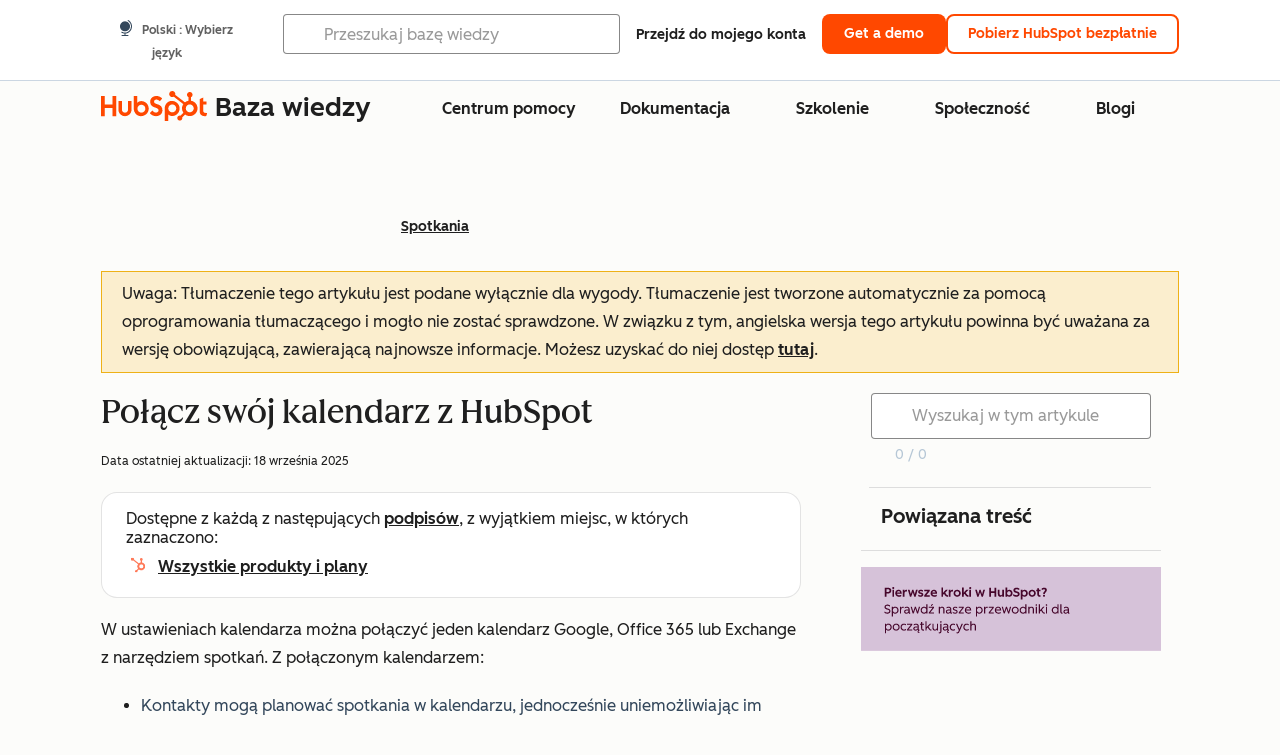

--- FILE ---
content_type: text/html;charset=utf-8
request_url: https://knowledge.hubspot.com/pl/meetings-tool/use-meetings
body_size: 64828
content:
<!DOCTYPE html><html lang="pl"><head>
    <meta charset="utf-8"/>
    <title>Połącz swój kalendarz z HubSpot</title>
    
      <link rel="shortcut icon" href="https://53.fs1.hubspotusercontent-na1.net/hubfs/53/HubSpot_Logos/HubSpot-Inversed-Favicon.png"/>
    
    <meta name="description" content="Połącz swój kalendarz Gmail lub Office 365 z HubSpot i zacznij tworzyć i dostosowywać swoje strony planowania. "/>
    
    
    
    
    
    
    
    <meta name="viewport" content="width=device-width, initial-scale=1"/>

    

    <meta property="og:description" content="Połącz swój kalendarz Gmail lub Office 365 z HubSpot i zacznij tworzyć i dostosowywać swoje strony planowania. "/>
    <meta property="og:title" content="Połącz swój kalendarz z HubSpot"/>
    <meta name="twitter:description" content="Połącz swój kalendarz Gmail lub Office 365 z HubSpot i zacznij tworzyć i dostosowywać swoje strony planowania. "/>
    <meta name="twitter:title" content="Połącz swój kalendarz z HubSpot"/>

    

    

    <style>
a.cta_button{-moz-box-sizing:content-box !important;-webkit-box-sizing:content-box !important;box-sizing:content-box !important;vertical-align:middle}.hs-breadcrumb-menu{list-style-type:none;margin:0px 0px 0px 0px;padding:0px 0px 0px 0px}.hs-breadcrumb-menu-item{float:left;padding:10px 0px 10px 10px}.hs-breadcrumb-menu-divider:before{content:'›';padding-left:10px}.hs-featured-image-link{border:0}.hs-featured-image{float:right;margin:0 0 20px 20px;max-width:50%}@media (max-width: 568px){.hs-featured-image{float:none;margin:0;width:100%;max-width:100%}}.hs-screen-reader-text{clip:rect(1px, 1px, 1px, 1px);height:1px;overflow:hidden;position:absolute !important;width:1px}
</style>

<link rel="stylesheet" href="https://53.fs1.hubspotusercontent-na1.net/hubfs/53/hub_generated/template_assets/1/35770062229/1765309739755/template_kb-article.min.css"/>
<link rel="stylesheet" href="https://53.fs1.hubspotusercontent-na1.net/hubfs/53/hub_generated/template_assets/1/82342657873/1744213121618/template_a11y.min.css"/>
<link rel="stylesheet" href="https://53.fs1.hubspotusercontent-na1.net/hubfs/53/hub_generated/template_assets/1/24970506845/1744212917160/template__layout.min.css"/>
<style id="cl-core-css" data-cl-version="4.3.3">/* Primary Font */
@font-face {
  font-display: swap;
  font-family: "HubSpot Sans";
  font-weight: 300 400;
  /* Intentionally using Book for 400, not Regular */
  src: url("https://53.fs1.hubspotusercontent-na1.net/hubfs/53/assets/hs-components/v3/fonts/hubspot-2025/HubSpotSans-Book.woff2") format("woff2");
}
@font-face {
  font-display: swap;
  font-family: "HubSpot Sans";
  font-weight: 500 600;
  /* Intentionally using Medium for 600, not Bold */
  src: url("https://53.fs1.hubspotusercontent-na1.net/hubfs/53/assets/hs-components/v3/fonts/hubspot-2025/HubSpotSans-Medium.woff2") format("woff2");
}
/* Secondary Font */
@font-face {
  font-display: swap;
  font-family: "HubSpot Serif";
  src: url("https://53.fs1.hubspotusercontent-na1.net/hubfs/53/assets/hs-components/v3/fonts/hubspot-2025/HubSpotSerif-Medium.woff2") format("woff2");
}
/* Japanese Font */
@font-face {
  font-display: swap;
  font-family: "Zen Kaku Gothic New";
  font-weight: 300 400;
  /* Intentionally using Regular for 300, not Light */
  src: url("https://53.fs1.hubspotusercontent-na1.net/hubfs/53/assets/hs-components/v3/fonts/ja/ZenKakuGothicNew-Regular.woff2") format("woff2");
}
@font-face {
  font-display: swap;
  font-family: "Zen Kaku Gothic New";
  font-weight: 500;
  src: url("https://53.fs1.hubspotusercontent-na1.net/hubfs/53/assets/hs-components/v3/fonts/ja/ZenKakuGothicNew-Medium.woff2") format("woff2");
}
@font-face {
  font-display: swap;
  font-family: "Zen Kaku Gothic New";
  font-weight: 700;
  src: url("https://53.fs1.hubspotusercontent-na1.net/hubfs/53/assets/hs-components/v3/fonts/ja/ZenKakuGothicNew-Bold.woff2") format("woff2");
}
/*
  Breakpoint mixins for device ranges.

  @example
    .my-class {
      padding: 8px;

      @include desktop-up {
        padding: 16px;
      }
    }
*/
/**
 * @param {string} $query - The media or container query string to be used, e.g. 'width >= 600px'
 * @param {'media'|'container'|'dynamic} $type ['media'] - Type of query. If 'dynamic', both are generated, using a modifier for container
 * @param {string|null} $container-name [null] - Optional container-name to use in generated container queries
 * @param {string} $dynamic-modifier ['-use-container'] - Modifier class to distinguish container vs media, if $type == 'dynamic'
 */
/**
 * Expected format for $color-theme-config is a list of lists.
 * Each child list should consist of:
 * the name of the token, the light theme value, the dark theme value. e.g.:
 *
 * $color-theme-config: (
 *   ('token-name-01', $light-theme-token-name-01, $dark-theme-token-name-01),
 *   ('token-name-02', $light-theme-token-name-02, $dark-theme-token-name-02),
 * );
 */
[data-cl-brand=hubspot-2025] {
  --light-theme-accent-fill-01: #cfcccb;
  --light-theme-accent-fill-02: #fcc6b1;
  --light-theme-accent-fill-03: #fcc5be;
  --light-theme-accent-fill-04: #b9cdbe;
  --light-theme-accent-fill-05: #ece6d9;
  --light-theme-accent-fill-06: #d7cdfc;
  --light-theme-accent-fill-07: #b2e9eb;
  --light-theme-accent-fill-08: #fbdbe9;
  --light-theme-accent-decoration-01: #9b9897;
  --light-theme-accent-decoration-02: #ffa581;
  --light-theme-accent-decoration-03: #ffa499;
  --light-theme-accent-decoration-04: #9cbaa4;
  --light-theme-accent-decoration-05: #ccc0a3;
  --light-theme-accent-decoration-06: #c4b4f7;
  --light-theme-accent-decoration-07: #97dadc;
  --light-theme-accent-decoration-08: #fcc3dc;
  --light-theme-badge-brand-fill-01: #fcc6b1;
  --light-theme-background-01: #fcfcfa;
  --light-theme-background-02: #f8f5ee;
  --light-theme-background-03: #f8f5ee;
  --light-theme-background-accent-01: #b9cdbe;
  --light-theme-background-accent-02: #d6c2d9;
  --light-theme-background-accent-03: #fcc3dc;
  --light-theme-background-footer-01: #1f1f1f;
  --light-theme-beta-01: #7d53e9;
  --light-theme-beta-background-01: #e5e1fa;
  --light-theme-border-01: #1f1f1f;
  --light-theme-border-02: rgba(0, 0, 0, 0.4705882353);
  --light-theme-border-03: rgba(0, 0, 0, 0.1098039216);
  --light-theme-border-brand-01: #ff4800;
  --light-theme-border-highlight-01: #2f7579;
  --light-theme-button-primary-text-color: #ffffff;
  --light-theme-button-primary-fill-idle: #ff4800;
  --light-theme-button-primary-fill-hover: #c93700;
  --light-theme-button-primary-fill-pressed: #9f2800;
  --light-theme-button-secondary-border: #ff4800;
  --light-theme-button-secondary-fill-idle: #ffffff;
  --light-theme-button-secondary-fill-hover: #fcece6;
  --light-theme-button-secondary-fill-pressed: #fcc6b1;
  --light-theme-button-tertiary-fill-idle: #1f1f1f;
  --light-theme-button-tertiary-fill-hover: rgba(0, 0, 0, 0.6196078431);
  --light-theme-button-tertiary-fill-pressed: rgba(0, 0, 0, 0.4705882353);
  --light-theme-checkmark-list-icon-brand-fill: #ff4800;
  --light-theme-container-01: #ffffff;
  --light-theme-container-02: rgba(255, 255, 255, 0.4588235294);
  --light-theme-container-03: rgba(255, 255, 255, 0.4);
  --light-theme-container-inverse-01: #1f1f1f;
  --light-theme-disabled-01: rgba(0, 0, 0, 0.2);
  --light-theme-disabled-02: rgba(255, 255, 255, 0.6196078431);
  --light-theme-disabled-03: rgba(255, 255, 255, 0.4588235294);
  --light-theme-divider-01: rgba(0, 0, 0, 0.1098039216);
  --light-theme-error-01: #d9002b;
  --light-theme-error-background-01: #fcc5be;
  --light-theme-focus-01: #2f7579;
  --light-theme-free-01: #2f7579;
  --light-theme-free-background-01: #ccf4f5;
  --light-theme-hover-01: rgba(0, 0, 0, 0.0509803922);
  --light-theme-hover-02: rgba(0, 0, 0, 0.0588235294);
  --light-theme-hover-03: #cfcccb;
  --light-theme-hover-brand-01: #c93700;
  --light-theme-hover-inverse-01: rgba(0, 0, 0, 0.8117647059);
  --light-theme-hover-link-01: #1f1f1f;
  --light-theme-hover-link-02: rgba(0, 0, 0, 0.6196078431);
  --light-theme-hubspot-brand-01: #ff4800;
  --light-theme-icon-01: #1f1f1f;
  --light-theme-icon-02: #292929;
  --light-theme-icon-on-color-01: #ffffff;
  --light-theme-link-01: #1f1f1f;
  --light-theme-link-02: #124548;
  --light-theme-loading-primary-fill-active: #ff4800;
  --light-theme-loading-primary-fill-inactive: #fcc6b1;
  --light-theme-loading-secondary-fill-active: rgba(0, 0, 0, 0.2);
  --light-theme-loading-secondary-fill-inactive: rgba(0, 0, 0, 0.1098039216);
  --light-theme-neutral-01: #9b9897;
  --light-theme-neutral-background-01: #cfcccb;
  --light-theme-number-fill-active: #ff4800;
  --light-theme-number-fill-inactive: #ffdbc1;
  --light-theme-number-fill-statistic: #ff4800;
  --light-theme-overlay-01: rgba(0, 0, 0, 0.8117647059);
  --light-theme-play-button-fill-idle: #ff4800;
  --light-theme-play-button-fill-hover: #c93700;
  --light-theme-play-button-fill-pressed: #ffa766;
  --light-theme-pressed-01: rgba(0, 0, 0, 0.0588235294);
  --light-theme-pressed-02: rgba(0, 0, 0, 0.0784313725);
  --light-theme-pressed-03: #9b9897;
  --light-theme-pressed-brand-01: #9f2800;
  --light-theme-pressed-inverse-01: rgba(0, 0, 0, 0.6196078431);
  --light-theme-pressed-link-01: #1f1f1f;
  --light-theme-pressed-link-02: rgba(0, 0, 0, 0.6196078431);
  --light-theme-success-01: #00823a;
  --light-theme-success-background-01: #bde7cb;
  --light-theme-text-01: #1f1f1f;
  --light-theme-text-02: rgba(0, 0, 0, 0.6196078431);
  --light-theme-text-brand-01: #ff4800;
  --light-theme-text-link-underline-01: #ff4800;
  --light-theme-text-on-color-01: #ffffff;
  --light-theme-text-placeholder-01: rgba(0, 0, 0, 0.4);
  --light-theme-warning-01: #eeb117;
  --light-theme-warning-background-01: #fbeece;
  --dark-theme-accent-fill-01: #000000;
  --dark-theme-accent-fill-02: #9f2800;
  --dark-theme-accent-fill-03: #ac0020;
  --dark-theme-accent-fill-04: #1b582a;
  --dark-theme-accent-fill-05: #64593e;
  --dark-theme-accent-fill-06: #5113ba;
  --dark-theme-accent-fill-07: #1e5b5f;
  --dark-theme-accent-fill-08: #800051;
  --dark-theme-accent-decoration-01: #1c1c1c;
  --dark-theme-accent-decoration-02: #c93700;
  --dark-theme-accent-decoration-03: #d9002b;
  --dark-theme-accent-decoration-04: #327142;
  --dark-theme-accent-decoration-05: #7d7050;
  --dark-theme-accent-decoration-06: #6431da;
  --dark-theme-accent-decoration-07: #2f7579;
  --dark-theme-accent-decoration-08: #a5016a;
  --dark-theme-badge-brand-fill-01: #c93700;
  --dark-theme-background-01: #042729;
  --dark-theme-background-02: #093436;
  --dark-theme-background-03: #093436;
  --dark-theme-background-accent-01: #042729;
  --dark-theme-background-accent-02: #46062b;
  --dark-theme-background-accent-03: #25155e;
  --dark-theme-background-footer-01: #1f1f1f;
  --dark-theme-beta-01: #9778ec;
  --dark-theme-beta-background-01: #6431da;
  --dark-theme-border-01: #f8f5ee;
  --dark-theme-border-02: rgba(255, 255, 255, 0.4);
  --dark-theme-border-03: rgba(255, 255, 255, 0.0784313725);
  --dark-theme-border-brand-01: #ff4800;
  --dark-theme-border-highlight-01: #b9cdbe;
  --dark-theme-button-primary-text-color: #ffffff;
  --dark-theme-button-primary-fill-idle: #ff4800;
  --dark-theme-button-primary-fill-hover: #c93700;
  --dark-theme-button-primary-fill-pressed: #9f2800;
  --dark-theme-button-secondary-border: #f8f5ee;
  --dark-theme-button-secondary-fill-idle: rgba(0, 0, 0, 0.1098039216);
  --dark-theme-button-secondary-fill-hover: rgba(0, 0, 0, 0.2);
  --dark-theme-button-secondary-fill-pressed: rgba(0, 0, 0, 0.4);
  --dark-theme-button-tertiary-fill-idle: #ffffff;
  --dark-theme-button-tertiary-fill-hover: rgba(255, 255, 255, 0.8117647059);
  --dark-theme-button-tertiary-fill-pressed: rgba(255, 255, 255, 0.6196078431);
  --dark-theme-checkmark-list-icon-brand-fill: #ff4800;
  --dark-theme-container-01: #042729;
  --dark-theme-container-02: rgba(0, 0, 0, 0.168627451);
  --dark-theme-container-03: rgba(0, 0, 0, 0.4);
  --dark-theme-container-inverse-01: #ffffff;
  --dark-theme-disabled-01: rgba(255, 255, 255, 0.168627451);
  --dark-theme-disabled-02: rgba(255, 255, 255, 0.0588235294);
  --dark-theme-disabled-03: rgba(255, 255, 255, 0.0784313725);
  --dark-theme-divider-01: rgba(255, 255, 255, 0.0784313725);
  --dark-theme-error-01: #ff7b70;
  --dark-theme-error-background-01: #d9002b;
  --dark-theme-focus-01: #7aa485;
  --dark-theme-free-01: #459195;
  --dark-theme-free-background-01: #2f7579;
  --dark-theme-hover-01: rgba(255, 255, 255, 0.0509803922);
  --dark-theme-hover-02: rgba(255, 255, 255, 0.0588235294);
  --dark-theme-hover-03: rgba(255, 255, 255, 0.0784313725);
  --dark-theme-hover-brand-01: #ff7d4c;
  --dark-theme-hover-inverse-01: rgba(255, 255, 255, 0.8117647059);
  --dark-theme-hover-link-01: #f8f5ee;
  --dark-theme-hover-link-02: rgba(255, 255, 255, 0.6196078431);
  --dark-theme-hubspot-brand-01: #ff4800;
  --dark-theme-icon-01: #f8f5ee;
  --dark-theme-icon-02: #b6b1af;
  --dark-theme-icon-on-color-01: #1f1f1f;
  --dark-theme-link-01: #f8f5ee;
  --dark-theme-link-02: #eef4f0;
  --dark-theme-loading-primary-fill-active: #ff4800;
  --dark-theme-loading-primary-fill-inactive: #fcc6b1;
  --dark-theme-loading-secondary-fill-active: #f8f5ee;
  --dark-theme-loading-secondary-fill-inactive: rgba(255, 255, 255, 0.4);
  --dark-theme-neutral-01: #4d4c4c;
  --dark-theme-neutral-background-01: #141414;
  --dark-theme-number-fill-active: #ff4800;
  --dark-theme-number-fill-inactive: #ffdbc1;
  --dark-theme-number-fill-statistic: #ff4800;
  --dark-theme-overlay-01: rgba(0, 0, 0, 0.8117647059);
  --dark-theme-play-button-fill-idle: #ff4800;
  --dark-theme-play-button-fill-hover: #c93700;
  --dark-theme-play-button-fill-pressed: #9f2800;
  --dark-theme-pressed-01: rgba(255, 255, 255, 0.0588235294);
  --dark-theme-pressed-02: rgba(255, 255, 255, 0.0784313725);
  --dark-theme-pressed-03: rgba(255, 255, 255, 0.1098039216);
  --dark-theme-pressed-brand-01: #ffa581;
  --dark-theme-pressed-inverse-01: rgba(255, 255, 255, 0.6196078431);
  --dark-theme-pressed-link-01: #f8f5ee;
  --dark-theme-pressed-link-02: rgba(255, 255, 255, 0.6196078431);
  --dark-theme-success-01: #3cb769;
  --dark-theme-success-background-01: #00823a;
  --dark-theme-text-01: #f8f5ee;
  --dark-theme-text-02: rgba(255, 255, 255, 0.6196078431);
  --dark-theme-text-brand-01: #f8f5ee;
  --dark-theme-text-link-underline-01: #ff4800;
  --dark-theme-text-on-color-01: #1f1f1f;
  --dark-theme-text-placeholder-01: rgba(255, 255, 255, 0.4);
  --dark-theme-warning-01: #d39913;
  --dark-theme-warning-background-01: #956309;
  /* font-family */
  --cl-font-family: "HubSpot Sans", sans-serif;
  --cl-font-family-display: "HubSpot Serif", serif;
  --cl-font-family-heading: var(--cl-font-family-display);
  /* font-size */
  --cl-font-size-small: 0.875rem;
  --cl-font-size-medium: 1rem;
  --cl-font-size-large: 1.125rem;
  --cl-font-size-micro: 0.75rem;
  --cl-font-size-blockquote: 1.125rem;
  --cl-font-size-display-01: 2.5rem;
  --cl-font-size-display-01-small: 2.5rem;
  --cl-font-size-display-02: 2rem;
  --cl-font-size-display-02-small: 2rem;
  --cl-font-size-display-03: 1.5rem;
  --cl-font-size-display-03-small: 1.5rem;
  --cl-font-size-h1: 2.5rem;
  --cl-font-size-h1-small: 2.5rem;
  --cl-font-size-h2: 2rem;
  --cl-font-size-h2-small: 2rem;
  --cl-font-size-h3: 1.5rem;
  --cl-font-size-h4: 1.375rem;
  --cl-font-size-h5: 1.125rem;
  --cl-font-size-h6: 1rem;
  --cl-font-size-input-label: var(--cl-font-size-small);
  --cl-font-size-microcopy: var(--cl-font-size-micro);
  --cl-font-size-microheading: var(--cl-font-size-small);
  --cl-font-size-p-large: var(--cl-font-size-large);
  --cl-font-size-p-medium: var(--cl-font-size-medium);
  --cl-font-size-p-small: var(--cl-font-size-small);
  /* font-weight */
  --cl-font-weight-light: 300;
  --cl-font-weight-medium: 500;
  --cl-font-weight-demi-bold: 500;
  --cl-font-weight-blockquote: var(--cl-font-weight-light);
  --cl-font-weight-display-01: var(--cl-font-weight-medium);
  --cl-font-weight-display-01-small: var(--cl-font-weight-medium);
  --cl-font-weight-display-02: var(--cl-font-weight-medium);
  --cl-font-weight-display-02-small: var(--cl-font-weight-medium);
  --cl-font-weight-display-03: var(--cl-font-weight-medium);
  --cl-font-weight-display-03-small: var(--cl-font-weight-medium);
  --cl-font-weight-h1: var(--cl-font-weight-demi-bold);
  --cl-font-weight-h1-small: var(--cl-font-weight-demi-bold);
  --cl-font-weight-h2: var(--cl-font-weight-demi-bold);
  --cl-font-weight-h2-small: var(--cl-font-weight-demi-bold);
  --cl-font-weight-h3: var(--cl-font-weight-medium);
  --cl-font-weight-h4: var(--cl-font-weight-medium);
  --cl-font-weight-h5: var(--cl-font-weight-medium);
  --cl-font-weight-h6: var(--cl-font-weight-medium);
  --cl-font-weight-input-label: var(--cl-font-weight-medium);
  --cl-font-weight-microcopy: var(--cl-font-weight-medium);
  --cl-font-weight-microheading: var(--cl-font-weight-medium);
  --cl-font-weight-p-large: var(--cl-font-weight-light);
  --cl-font-weight-p-medium: var(--cl-font-weight-light);
  --cl-font-weight-p-small: var(--cl-font-weight-light);
  --cl-font-weight-p-link: var(--cl-font-weight-medium);
  /* line-height */
  --cl-line-height-small: 1.57142857;
  --cl-line-height-medium: 1.75;
  --cl-line-height-large: 1.77777778;
  --cl-line-height-blockquote: 1.78;
  --cl-line-height-display-01: 1.04545455;
  --cl-line-height-display-01-small: 1.04545455;
  --cl-line-height-display-02: 1.125;
  --cl-line-height-display-02-small: 1.125;
  --cl-line-height-display-03: 1.41666667;
  --cl-line-height-display-03-small: 1.41666667;
  --cl-line-height-h1: 1.04545455;
  --cl-line-height-h1-small: 1.04545455;
  --cl-line-height-h2: 1.125;
  --cl-line-height-h2-small: 1.125;
  --cl-line-height-h3: 1.41666667;
  --cl-line-height-h4: 1.45454545;
  --cl-line-height-h5: 1.55555556;
  --cl-line-height-h6: 1.75;
  --cl-line-height-input-label: var(--cl-line-height-small);
  --cl-line-height-microcopy: 1.66666667;
  --cl-line-height-microheading: 1.57142857;
  --cl-line-height-p-large: var(--cl-line-height-large);
  --cl-line-height-p-medium: var(--cl-line-height-medium);
  --cl-line-height-p-small: var(--cl-line-height-small);
  --cl-text-margin-large: 1.5rem;
  --cl-text-margin-medium: 1rem;
  --cl-text-margin-small: 0.5rem;
  /* border */
  --cl-border-width-medium: 1px;
  --cl-border-width-heavy: 2px;
  --cl-border-radius-small: 4px;
  --cl-border-radius-medium: 8px;
  --cl-border-radius-container: 16px;
  --cl-border-radius-container-small: 8px;
  --cl-border-radius-container-medium: 16px;
  --cl-border-radius-input: 4px;
  /* component-specific */
  --cl-text-link-underline-thickness: 2px;
  --cl-text-link-underline-offset: 6px;
  /* "desktop" values, where distinct from "mobile" values above */
}
[data-cl-brand=hubspot-2025],
[data-cl-brand=hubspot-2025] [data-cl-theme=light],
[data-cl-brand=hubspot-2025] [data-background=white],
[data-cl-brand=hubspot-2025] [data-background=off-white],
[data-cl-brand=hubspot-2025] .-white,
[data-cl-brand=hubspot-2025] .-light {
  --cl-color-accent-fill-01: var(--light-theme-accent-fill-01);
  --cl-color-accent-fill-02: var(--light-theme-accent-fill-02);
  --cl-color-accent-fill-03: var(--light-theme-accent-fill-03);
  --cl-color-accent-fill-04: var(--light-theme-accent-fill-04);
  --cl-color-accent-fill-05: var(--light-theme-accent-fill-05);
  --cl-color-accent-fill-06: var(--light-theme-accent-fill-06);
  --cl-color-accent-fill-07: var(--light-theme-accent-fill-07);
  --cl-color-accent-fill-08: var(--light-theme-accent-fill-08);
  --cl-color-accent-decoration-01: var(--light-theme-accent-decoration-01);
  --cl-color-accent-decoration-02: var(--light-theme-accent-decoration-02);
  --cl-color-accent-decoration-03: var(--light-theme-accent-decoration-03);
  --cl-color-accent-decoration-04: var(--light-theme-accent-decoration-04);
  --cl-color-accent-decoration-05: var(--light-theme-accent-decoration-05);
  --cl-color-accent-decoration-06: var(--light-theme-accent-decoration-06);
  --cl-color-accent-decoration-07: var(--light-theme-accent-decoration-07);
  --cl-color-accent-decoration-08: var(--light-theme-accent-decoration-08);
  --cl-color-badge-brand-fill-01: var(--light-theme-badge-brand-fill-01);
  --cl-color-background-01: var(--light-theme-background-01);
  --cl-color-background-02: var(--light-theme-background-02);
  --cl-color-background-03: var(--light-theme-background-03);
  --cl-color-background-accent-01: var(--light-theme-background-accent-01);
  --cl-color-background-accent-02: var(--light-theme-background-accent-02);
  --cl-color-background-accent-03: var(--light-theme-background-accent-03);
  --cl-color-background-footer-01: var(--light-theme-background-footer-01);
  --cl-color-beta-01: var(--light-theme-beta-01);
  --cl-color-beta-background-01: var(--light-theme-beta-background-01);
  --cl-color-border-01: var(--light-theme-border-01);
  --cl-color-border-02: var(--light-theme-border-02);
  --cl-color-border-03: var(--light-theme-border-03);
  --cl-color-border-brand-01: var(--light-theme-border-brand-01);
  --cl-color-border-highlight-01: var(--light-theme-border-highlight-01);
  --cl-color-button-primary-text-color: var(--light-theme-button-primary-text-color);
  --cl-color-button-primary-fill-idle: var(--light-theme-button-primary-fill-idle);
  --cl-color-button-primary-fill-hover: var(--light-theme-button-primary-fill-hover);
  --cl-color-button-primary-fill-pressed: var(--light-theme-button-primary-fill-pressed);
  --cl-color-button-secondary-border: var(--light-theme-button-secondary-border);
  --cl-color-button-secondary-fill-idle: var(--light-theme-button-secondary-fill-idle);
  --cl-color-button-secondary-fill-hover: var(--light-theme-button-secondary-fill-hover);
  --cl-color-button-secondary-fill-pressed: var(--light-theme-button-secondary-fill-pressed);
  --cl-color-button-tertiary-fill-idle: var(--light-theme-button-tertiary-fill-idle);
  --cl-color-button-tertiary-fill-hover: var(--light-theme-button-tertiary-fill-hover);
  --cl-color-button-tertiary-fill-pressed: var(--light-theme-button-tertiary-fill-pressed);
  --cl-color-checkmark-list-icon-brand-fill: var(--light-theme-checkmark-list-icon-brand-fill);
  --cl-color-container-01: var(--light-theme-container-01);
  --cl-color-container-02: var(--light-theme-container-02);
  --cl-color-container-03: var(--light-theme-container-03);
  --cl-color-container-inverse-01: var(--light-theme-container-inverse-01);
  --cl-color-disabled-01: var(--light-theme-disabled-01);
  --cl-color-disabled-02: var(--light-theme-disabled-02);
  --cl-color-disabled-03: var(--light-theme-disabled-03);
  --cl-color-divider-01: var(--light-theme-divider-01);
  --cl-color-error-01: var(--light-theme-error-01);
  --cl-color-error-background-01: var(--light-theme-error-background-01);
  --cl-color-focus-01: var(--light-theme-focus-01);
  --cl-color-free-01: var(--light-theme-free-01);
  --cl-color-free-background-01: var(--light-theme-free-background-01);
  --cl-color-hover-01: var(--light-theme-hover-01);
  --cl-color-hover-02: var(--light-theme-hover-02);
  --cl-color-hover-03: var(--light-theme-hover-03);
  --cl-color-hover-brand-01: var(--light-theme-hover-brand-01);
  --cl-color-hover-inverse-01: var(--light-theme-hover-inverse-01);
  --cl-color-hover-link-01: var(--light-theme-hover-link-01);
  --cl-color-hover-link-02: var(--light-theme-hover-link-02);
  --cl-color-hubspot-brand-01: var(--light-theme-hubspot-brand-01);
  --cl-color-icon-01: var(--light-theme-icon-01);
  --cl-color-icon-02: var(--light-theme-icon-02);
  --cl-color-icon-on-color-01: var(--light-theme-icon-on-color-01);
  --cl-color-link-01: var(--light-theme-link-01);
  --cl-color-link-02: var(--light-theme-link-02);
  --cl-color-loading-primary-fill-active: var(--light-theme-loading-primary-fill-active);
  --cl-color-loading-primary-fill-inactive: var(--light-theme-loading-primary-fill-inactive);
  --cl-color-loading-secondary-fill-active: var(--light-theme-loading-secondary-fill-active);
  --cl-color-loading-secondary-fill-inactive: var(--light-theme-loading-secondary-fill-inactive);
  --cl-color-neutral-01: var(--light-theme-neutral-01);
  --cl-color-neutral-background-01: var(--light-theme-neutral-background-01);
  --cl-color-number-fill-active: var(--light-theme-number-fill-active);
  --cl-color-number-fill-inactive: var(--light-theme-number-fill-inactive);
  --cl-color-number-fill-statistic: var(--light-theme-number-fill-statistic);
  --cl-color-overlay-01: var(--light-theme-overlay-01);
  --cl-color-play-button-fill-idle: var(--light-theme-play-button-fill-idle);
  --cl-color-play-button-fill-hover: var(--light-theme-play-button-fill-hover);
  --cl-color-play-button-fill-pressed: var(--light-theme-play-button-fill-pressed);
  --cl-color-pressed-01: var(--light-theme-pressed-01);
  --cl-color-pressed-02: var(--light-theme-pressed-02);
  --cl-color-pressed-03: var(--light-theme-pressed-03);
  --cl-color-pressed-brand-01: var(--light-theme-pressed-brand-01);
  --cl-color-pressed-inverse-01: var(--light-theme-pressed-inverse-01);
  --cl-color-pressed-link-01: var(--light-theme-pressed-link-01);
  --cl-color-pressed-link-02: var(--light-theme-pressed-link-02);
  --cl-color-success-01: var(--light-theme-success-01);
  --cl-color-success-background-01: var(--light-theme-success-background-01);
  --cl-color-text-01: var(--light-theme-text-01);
  --cl-color-text-02: var(--light-theme-text-02);
  --cl-color-text-brand-01: var(--light-theme-text-brand-01);
  --cl-color-text-link-underline-01: var(--light-theme-text-link-underline-01);
  --cl-color-text-on-color-01: var(--light-theme-text-on-color-01);
  --cl-color-text-placeholder-01: var(--light-theme-text-placeholder-01);
  --cl-color-warning-01: var(--light-theme-warning-01);
  --cl-color-warning-background-01: var(--light-theme-warning-background-01);
}
[data-cl-brand=hubspot-2025] [data-cl-theme=dark], [data-cl-theme=dark][data-cl-brand=hubspot-2025],
[data-cl-brand=hubspot-2025] [data-background=dark],
[data-cl-brand=hubspot-2025] .-dark {
  --cl-color-accent-fill-01: var(--dark-theme-accent-fill-01);
  --cl-color-accent-fill-02: var(--dark-theme-accent-fill-02);
  --cl-color-accent-fill-03: var(--dark-theme-accent-fill-03);
  --cl-color-accent-fill-04: var(--dark-theme-accent-fill-04);
  --cl-color-accent-fill-05: var(--dark-theme-accent-fill-05);
  --cl-color-accent-fill-06: var(--dark-theme-accent-fill-06);
  --cl-color-accent-fill-07: var(--dark-theme-accent-fill-07);
  --cl-color-accent-fill-08: var(--dark-theme-accent-fill-08);
  --cl-color-accent-decoration-01: var(--dark-theme-accent-decoration-01);
  --cl-color-accent-decoration-02: var(--dark-theme-accent-decoration-02);
  --cl-color-accent-decoration-03: var(--dark-theme-accent-decoration-03);
  --cl-color-accent-decoration-04: var(--dark-theme-accent-decoration-04);
  --cl-color-accent-decoration-05: var(--dark-theme-accent-decoration-05);
  --cl-color-accent-decoration-06: var(--dark-theme-accent-decoration-06);
  --cl-color-accent-decoration-07: var(--dark-theme-accent-decoration-07);
  --cl-color-accent-decoration-08: var(--dark-theme-accent-decoration-08);
  --cl-color-badge-brand-fill-01: var(--dark-theme-badge-brand-fill-01);
  --cl-color-background-01: var(--dark-theme-background-01);
  --cl-color-background-02: var(--dark-theme-background-02);
  --cl-color-background-03: var(--dark-theme-background-03);
  --cl-color-background-accent-01: var(--dark-theme-background-accent-01);
  --cl-color-background-accent-02: var(--dark-theme-background-accent-02);
  --cl-color-background-accent-03: var(--dark-theme-background-accent-03);
  --cl-color-background-footer-01: var(--dark-theme-background-footer-01);
  --cl-color-beta-01: var(--dark-theme-beta-01);
  --cl-color-beta-background-01: var(--dark-theme-beta-background-01);
  --cl-color-border-01: var(--dark-theme-border-01);
  --cl-color-border-02: var(--dark-theme-border-02);
  --cl-color-border-03: var(--dark-theme-border-03);
  --cl-color-border-brand-01: var(--dark-theme-border-brand-01);
  --cl-color-border-highlight-01: var(--dark-theme-border-highlight-01);
  --cl-color-button-primary-text-color: var(--dark-theme-button-primary-text-color);
  --cl-color-button-primary-fill-idle: var(--dark-theme-button-primary-fill-idle);
  --cl-color-button-primary-fill-hover: var(--dark-theme-button-primary-fill-hover);
  --cl-color-button-primary-fill-pressed: var(--dark-theme-button-primary-fill-pressed);
  --cl-color-button-secondary-border: var(--dark-theme-button-secondary-border);
  --cl-color-button-secondary-fill-idle: var(--dark-theme-button-secondary-fill-idle);
  --cl-color-button-secondary-fill-hover: var(--dark-theme-button-secondary-fill-hover);
  --cl-color-button-secondary-fill-pressed: var(--dark-theme-button-secondary-fill-pressed);
  --cl-color-button-tertiary-fill-idle: var(--dark-theme-button-tertiary-fill-idle);
  --cl-color-button-tertiary-fill-hover: var(--dark-theme-button-tertiary-fill-hover);
  --cl-color-button-tertiary-fill-pressed: var(--dark-theme-button-tertiary-fill-pressed);
  --cl-color-checkmark-list-icon-brand-fill: var(--dark-theme-checkmark-list-icon-brand-fill);
  --cl-color-container-01: var(--dark-theme-container-01);
  --cl-color-container-02: var(--dark-theme-container-02);
  --cl-color-container-03: var(--dark-theme-container-03);
  --cl-color-container-inverse-01: var(--dark-theme-container-inverse-01);
  --cl-color-disabled-01: var(--dark-theme-disabled-01);
  --cl-color-disabled-02: var(--dark-theme-disabled-02);
  --cl-color-disabled-03: var(--dark-theme-disabled-03);
  --cl-color-divider-01: var(--dark-theme-divider-01);
  --cl-color-error-01: var(--dark-theme-error-01);
  --cl-color-error-background-01: var(--dark-theme-error-background-01);
  --cl-color-focus-01: var(--dark-theme-focus-01);
  --cl-color-free-01: var(--dark-theme-free-01);
  --cl-color-free-background-01: var(--dark-theme-free-background-01);
  --cl-color-hover-01: var(--dark-theme-hover-01);
  --cl-color-hover-02: var(--dark-theme-hover-02);
  --cl-color-hover-03: var(--dark-theme-hover-03);
  --cl-color-hover-brand-01: var(--dark-theme-hover-brand-01);
  --cl-color-hover-inverse-01: var(--dark-theme-hover-inverse-01);
  --cl-color-hover-link-01: var(--dark-theme-hover-link-01);
  --cl-color-hover-link-02: var(--dark-theme-hover-link-02);
  --cl-color-hubspot-brand-01: var(--dark-theme-hubspot-brand-01);
  --cl-color-icon-01: var(--dark-theme-icon-01);
  --cl-color-icon-02: var(--dark-theme-icon-02);
  --cl-color-icon-on-color-01: var(--dark-theme-icon-on-color-01);
  --cl-color-link-01: var(--dark-theme-link-01);
  --cl-color-link-02: var(--dark-theme-link-02);
  --cl-color-loading-primary-fill-active: var(--dark-theme-loading-primary-fill-active);
  --cl-color-loading-primary-fill-inactive: var(--dark-theme-loading-primary-fill-inactive);
  --cl-color-loading-secondary-fill-active: var(--dark-theme-loading-secondary-fill-active);
  --cl-color-loading-secondary-fill-inactive: var(--dark-theme-loading-secondary-fill-inactive);
  --cl-color-neutral-01: var(--dark-theme-neutral-01);
  --cl-color-neutral-background-01: var(--dark-theme-neutral-background-01);
  --cl-color-number-fill-active: var(--dark-theme-number-fill-active);
  --cl-color-number-fill-inactive: var(--dark-theme-number-fill-inactive);
  --cl-color-number-fill-statistic: var(--dark-theme-number-fill-statistic);
  --cl-color-overlay-01: var(--dark-theme-overlay-01);
  --cl-color-play-button-fill-idle: var(--dark-theme-play-button-fill-idle);
  --cl-color-play-button-fill-hover: var(--dark-theme-play-button-fill-hover);
  --cl-color-play-button-fill-pressed: var(--dark-theme-play-button-fill-pressed);
  --cl-color-pressed-01: var(--dark-theme-pressed-01);
  --cl-color-pressed-02: var(--dark-theme-pressed-02);
  --cl-color-pressed-03: var(--dark-theme-pressed-03);
  --cl-color-pressed-brand-01: var(--dark-theme-pressed-brand-01);
  --cl-color-pressed-inverse-01: var(--dark-theme-pressed-inverse-01);
  --cl-color-pressed-link-01: var(--dark-theme-pressed-link-01);
  --cl-color-pressed-link-02: var(--dark-theme-pressed-link-02);
  --cl-color-success-01: var(--dark-theme-success-01);
  --cl-color-success-background-01: var(--dark-theme-success-background-01);
  --cl-color-text-01: var(--dark-theme-text-01);
  --cl-color-text-02: var(--dark-theme-text-02);
  --cl-color-text-brand-01: var(--dark-theme-text-brand-01);
  --cl-color-text-link-underline-01: var(--dark-theme-text-link-underline-01);
  --cl-color-text-on-color-01: var(--dark-theme-text-on-color-01);
  --cl-color-text-placeholder-01: var(--dark-theme-text-placeholder-01);
  --cl-color-warning-01: var(--dark-theme-warning-01);
  --cl-color-warning-background-01: var(--dark-theme-warning-background-01);
}
@media (width >= 900px) {
  [data-cl-brand=hubspot-2025] {
    --cl-font-size-display-01: 3rem;
    --cl-font-size-display-02: 2.5rem;
    --cl-font-size-display-03: 1.5rem;
    --cl-font-size-h1: 3rem;
    --cl-font-size-h2: 2.5rem;
    --cl-font-weight-h1: var(--cl-font-weight-medium);
    --cl-line-height-display-01: 1.15384615;
    --cl-line-height-display-02: 1.1;
    --cl-line-height-display-03: 1.41666667;
    --cl-line-height-h1: 1.15384615;
    --cl-line-height-h2: 1.1;
  }
}/**
 * Expected format for $color-theme-config is a list of lists.
 * Each child list should consist of:
 * the name of the token, the light theme value, the dark theme value. e.g.:
 *
 * $color-theme-config: (
 *   ('token-name-01', $light-theme-token-name-01, $dark-theme-token-name-01),
 *   ('token-name-02', $light-theme-token-name-02, $dark-theme-token-name-02),
 * );
 */
/* Primary Font */
@font-face {
  font-display: swap;
  font-family: "Lexend Deca";
  font-weight: 300 400;
  /* Intentionally using Light for 400, not Regular */
  src: url("https://53.fs1.hubspotusercontent-na1.net/hubfs/53/tools/fonts/LexendDeca-Light.woff2") format("woff2");
}
@font-face {
  font-display: swap;
  font-family: "Lexend Deca";
  font-weight: 500;
  src: url("https://53.fs1.hubspotusercontent-na1.net/hubfs/53/tools/fonts/LexendDeca-Medium.woff2") format("woff2");
}
@font-face {
  font-display: swap;
  font-family: "Lexend Deca";
  font-weight: 600;
  src: url("https://53.fs1.hubspotusercontent-na1.net/hubfs/53/tools/fonts/LexendDeca-SemiBold.woff2") format("woff2");
}
/* Secondary Font */
@font-face {
  font-display: swap;
  font-family: "Queens Medium";
  src: url("https://53.fs1.hubspotusercontent-na1.net/hubfs/53/tools/fonts/Queens-Medium.woff2") format("woff2");
}
/* Japanese Font */
@font-face {
  font-display: swap;
  font-family: "Zen Kaku Gothic New";
  font-weight: 300 400;
  /* Intentionally using Regular for 300, not Light */
  src: url("https://53.fs1.hubspotusercontent-na1.net/hubfs/53/tools/fonts/ZenKakuGothicNew-Regular.woff2") format("woff2");
}
@font-face {
  font-display: swap;
  font-family: "Zen Kaku Gothic New";
  font-weight: 500;
  src: url("https://53.fs1.hubspotusercontent-na1.net/hubfs/53/tools/fonts/ZenKakuGothicNew-Medium.woff2") format("woff2");
}
@font-face {
  font-display: swap;
  font-family: "Zen Kaku Gothic New";
  font-weight: 700;
  src: url("https://53.fs1.hubspotusercontent-na1.net/hubfs/53/tools/fonts/ZenKakuGothicNew-Bold.woff2") format("woff2");
}
/*
  Breakpoint mixins for device ranges.

  @example
    .my-class {
      padding: 8px;

      @include desktop-up {
        padding: 16px;
      }
    }
*/
/**
 * @param {string} $query - The media or container query string to be used, e.g. 'width >= 600px'
 * @param {'media'|'container'|'dynamic} $type ['media'] - Type of query. If 'dynamic', both are generated, using a modifier for container
 * @param {string|null} $container-name [null] - Optional container-name to use in generated container queries
 * @param {string} $dynamic-modifier ['-use-container'] - Modifier class to distinguish container vs media, if $type == 'dynamic'
 */
/**
 * Expected format for $color-theme-config is a list of lists.
 * Each child list should consist of:
 * the name of the token, the light theme value, the dark theme value. e.g.:
 *
 * $color-theme-config: (
 *   ('token-name-01', $light-theme-token-name-01, $dark-theme-token-name-01),
 *   ('token-name-02', $light-theme-token-name-02, $dark-theme-token-name-02),
 * );
 */
:root, [data-cl-brand=hubspot-2022] {
  --light-theme-accent-fill-01: #eaf0f6;
  --light-theme-accent-fill-02: #ffdbc1;
  --light-theme-accent-fill-03: #ffd9dd;
  --light-theme-accent-fill-04: #daf2e2;
  --light-theme-accent-fill-05: #ffebc9;
  --light-theme-accent-fill-06: #e1e2fa;
  --light-theme-accent-fill-07: #cef2f2;
  --light-theme-accent-fill-08: #fadcf2;
  --light-theme-accent-decoration-01: #607d9c;
  --light-theme-accent-decoration-02: #ff8933;
  --light-theme-accent-decoration-03: #ed2d40;
  --light-theme-accent-decoration-04: #2a8c49;
  --light-theme-accent-decoration-05: #ffbc4b;
  --light-theme-accent-decoration-06: #5c62d6;
  --light-theme-accent-decoration-07: #0fbfbf;
  --light-theme-accent-decoration-08: #bd138d;
  --light-theme-background-01: #ffffff;
  --light-theme-background-02: #f6f9fc;
  --light-theme-background-03: #fef4ea;
  --light-theme-background-accent-01: #b7ecec;
  --light-theme-background-accent-02: #ff8933;
  --light-theme-background-accent-03: #ff8933;
  --light-theme-background-footer-01: #192733;
  --light-theme-badge-brand-fill-01: #ffebe6;
  --light-theme-beta-01: #5c62d6;
  --light-theme-beta-background-01: #ced0f3;
  --light-theme-border-01: #192733;
  --light-theme-border-02: #7691ad;
  --light-theme-border-03: #dbe4ed;
  --light-theme-border-brand-01: #ff5c35;
  --light-theme-border-highlight-01: #0068b1;
  --light-theme-button-primary-text-color: #ffffff;
  --light-theme-button-primary-fill-idle: #ff5c35;
  --light-theme-button-primary-fill-hover: #e04826;
  --light-theme-button-primary-fill-pressed: #b3361d;
  --light-theme-button-secondary-border: #ff5c35;
  --light-theme-button-secondary-fill-idle: #ffffff;
  --light-theme-button-secondary-fill-hover: #ffebe6;
  --light-theme-button-secondary-fill-pressed: #ffcec2;
  --light-theme-button-tertiary-fill-idle: #192733;
  --light-theme-button-tertiary-fill-hover: #2e475d;
  --light-theme-button-tertiary-fill-pressed: #3e5974;
  --light-theme-checkmark-list-icon-brand-fill: #ff5c35;
  --light-theme-container-01: #ffffff;
  --light-theme-container-02: #f6f9fc;
  --light-theme-container-03: #eaf0f6;
  --light-theme-container-inverse-01: #192733;
  --light-theme-disabled-01: #99afc4;
  --light-theme-disabled-02: #eaf0f6;
  --light-theme-disabled-03: #dbe4ed;
  --light-theme-divider-01: #dbe4ed;
  --light-theme-error-01: #cf2738;
  --light-theme-error-background-01: #ffd9dd;
  --light-theme-focus-01: #0068b1;
  --light-theme-free-01: #0b8484;
  --light-theme-free-background-01: #b7ecec;
  --light-theme-hover-01: #eaf0f6;
  --light-theme-hover-02: #eaf0f6;
  --light-theme-hover-03: #b6c7d6;
  --light-theme-hover-brand-01: #e04826;
  --light-theme-hover-inverse-01: #2e475d;
  --light-theme-hover-link-01: #005fa3;
  --light-theme-hover-link-02: #2e475d;
  --light-theme-hubspot-brand-01: #ff5c35;
  --light-theme-icon-01: #213343;
  --light-theme-icon-02: #516f90;
  --light-theme-icon-on-color-01: #ffffff;
  --light-theme-link-01: #0068b1;
  --light-theme-link-02: #213343;
  --light-theme-loading-primary-fill-active: #ff5c35;
  --light-theme-loading-primary-fill-inactive: #ffcec2;
  --light-theme-loading-secondary-fill-active: #192733;
  --light-theme-loading-secondary-fill-inactive: #7691ad;
  --light-theme-neutral-01: #516f90;
  --light-theme-neutral-background-01: #f6f9fc;
  --light-theme-number-fill-active: #ff5c35;
  --light-theme-number-fill-inactive: #ffcec2;
  --light-theme-number-fill-statistic: #ff5c35;
  --light-theme-overlay-01: rgba(33, 51, 67, 0.8039215686);
  --light-theme-play-button-fill-idle: #ff5c35;
  --light-theme-play-button-fill-hover: #e04826;
  --light-theme-play-button-fill-pressed: #b3361d;
  --light-theme-pressed-01: #b6c7d6;
  --light-theme-pressed-02: #b6c7d6;
  --light-theme-pressed-03: #99afc4;
  --light-theme-pressed-brand-01: #b3361d;
  --light-theme-pressed-inverse-01: #3e5974;
  --light-theme-pressed-link-01: #005896;
  --light-theme-pressed-link-02: #516f90;
  --light-theme-success-01: #1f7d3d;
  --light-theme-success-background-01: #daf2e2;
  --light-theme-text-01: #213343;
  --light-theme-text-02: #2e475d;
  --light-theme-text-brand-01: #ff5c35;
  --light-theme-text-link-underline-01: currentColor;
  --light-theme-text-on-color-01: #ffffff;
  --light-theme-text-placeholder-01: #516f90;
  --light-theme-warning-01: #ffbc4b;
  --light-theme-warning-background-01: #ffcd78;
  --dark-theme-accent-fill-01: #192733;
  --dark-theme-accent-fill-02: #733000;
  --dark-theme-accent-fill-03: #821923;
  --dark-theme-accent-fill-04: #104d23;
  --dark-theme-accent-fill-05: #663a00;
  --dark-theme-accent-fill-06: #34388c;
  --dark-theme-accent-fill-07: #054d4d;
  --dark-theme-accent-fill-08: #850d63;
  --dark-theme-accent-decoration-01: #607d9c;
  --dark-theme-accent-decoration-02: #ff8933;
  --dark-theme-accent-decoration-03: #ed2d40;
  --dark-theme-accent-decoration-04: #2a8c49;
  --dark-theme-accent-decoration-05: #ffbc4b;
  --dark-theme-accent-decoration-06: #5c62d6;
  --dark-theme-accent-decoration-07: #0fbfbf;
  --dark-theme-accent-decoration-08: #bd138d;
  --dark-theme-background-01: #192733;
  --dark-theme-background-02: #213343;
  --dark-theme-background-03: #213343;
  --dark-theme-background-accent-01: #2e475d;
  --dark-theme-background-accent-02: #5c62d6;
  --dark-theme-background-accent-03: #5c62d6;
  --dark-theme-background-footer-01: #192733;
  --dark-theme-badge-brand-fill-01: #213343;
  --dark-theme-beta-01: #8589e0;
  --dark-theme-beta-background-01: #213343;
  --dark-theme-border-01: #ffffff;
  --dark-theme-border-02: #7691ad;
  --dark-theme-border-03: #3e5974;
  --dark-theme-border-brand-01: #ff5c35;
  --dark-theme-border-highlight-01: #ffffff;
  --dark-theme-button-primary-text-color: #192733;
  --dark-theme-button-primary-fill-idle: #ffffff;
  --dark-theme-button-primary-fill-hover: #b6c7d6;
  --dark-theme-button-primary-fill-pressed: #99afc4;
  --dark-theme-button-secondary-border: #ffffff;
  --dark-theme-button-secondary-fill-idle: #192733;
  --dark-theme-button-secondary-fill-hover: #2e475d;
  --dark-theme-button-secondary-fill-pressed: #3e5974;
  --dark-theme-button-tertiary-fill-idle: #ffffff;
  --dark-theme-button-tertiary-fill-hover: #b6c7d6;
  --dark-theme-button-tertiary-fill-pressed: #99afc4;
  --dark-theme-checkmark-list-icon-brand-fill: #ff5c35;
  --dark-theme-container-01: #192733;
  --dark-theme-container-02: #213343;
  --dark-theme-container-03: #2e475d;
  --dark-theme-container-inverse-01: #ffffff;
  --dark-theme-disabled-01: #607d9c;
  --dark-theme-disabled-02: #2e475d;
  --dark-theme-disabled-03: #3e5974;
  --dark-theme-divider-01: #3e5974;
  --dark-theme-error-01: #f7818c;
  --dark-theme-error-background-01: #213343;
  --dark-theme-focus-01: #5fa3d4;
  --dark-theme-free-01: #0fbfbf;
  --dark-theme-free-background-01: #213343;
  --dark-theme-hover-01: #2e475d;
  --dark-theme-hover-02: #2e475d;
  --dark-theme-hover-03: #3e5974;
  --dark-theme-hover-brand-01: #e04826;
  --dark-theme-hover-inverse-01: #b6c7d6;
  --dark-theme-hover-link-01: #88bde3;
  --dark-theme-hover-link-02: #b6c7d6;
  --dark-theme-hubspot-brand-01: #ff5c35;
  --dark-theme-icon-01: #ffffff;
  --dark-theme-icon-02: #b6c7d6;
  --dark-theme-icon-on-color-01: #192733;
  --dark-theme-link-01: #5fa3d4;
  --dark-theme-link-02: #ffffff;
  --dark-theme-loading-primary-fill-active: #ff5c35;
  --dark-theme-loading-primary-fill-inactive: #ffcec2;
  --dark-theme-loading-secondary-fill-active: #ffffff;
  --dark-theme-loading-secondary-fill-inactive: #7691ad;
  --dark-theme-neutral-01: #b6c7d6;
  --dark-theme-neutral-background-01: #213343;
  --dark-theme-number-fill-active: #ff5c35;
  --dark-theme-number-fill-inactive: #ffcec2;
  --dark-theme-number-fill-statistic: #ffa994;
  --dark-theme-overlay-01: rgba(33, 51, 67, 0.8039215686);
  --dark-theme-play-button-fill-idle: #ff5c35;
  --dark-theme-play-button-fill-hover: #e04826;
  --dark-theme-play-button-fill-pressed: #b3361d;
  --dark-theme-pressed-01: #3e5974;
  --dark-theme-pressed-02: #3e5974;
  --dark-theme-pressed-03: #516f90;
  --dark-theme-pressed-brand-01: #b3361d;
  --dark-theme-pressed-inverse-01: #99afc4;
  --dark-theme-pressed-link-01: #9ec8e6;
  --dark-theme-pressed-link-02: #99afc4;
  --dark-theme-success-01: #4fb06d;
  --dark-theme-success-background-01: #213343;
  --dark-theme-text-01: #ffffff;
  --dark-theme-text-02: #b6c7d6;
  --dark-theme-text-brand-01: #ff5c35;
  --dark-theme-text-link-underline-01: currentColor;
  --dark-theme-text-on-color-01: #192733;
  --dark-theme-text-placeholder-01: #99afc4;
  --dark-theme-warning-01: #ffcd78;
  --dark-theme-warning-background-01: #213343;
  /* font-family */
  --cl-font-family: "Lexend Deca", sans-serif;
  --cl-font-family-display: "Queens Medium", serif;
  --cl-font-family-heading: var(--cl-font-family);
  /* font-size */
  --cl-font-size-small: 0.875rem;
  --cl-font-size-medium: 1rem;
  --cl-font-size-large: 1.125rem;
  --cl-font-size-micro: 0.75rem;
  --cl-font-size-blockquote: 1.125rem;
  --cl-font-size-display-01: 2.25rem;
  --cl-font-size-display-01-small: 2.25rem;
  --cl-font-size-display-02: 2.125rem;
  --cl-font-size-display-02-small: 2.125rem;
  --cl-font-size-display-03: 2rem;
  --cl-font-size-display-03-small: 2rem;
  --cl-font-size-h1: 2.25rem;
  --cl-font-size-h1-small: 2.25rem;
  --cl-font-size-h2: 1.625rem;
  --cl-font-size-h2-small: 1.625rem;
  --cl-font-size-h3: 1.5rem;
  --cl-font-size-h4: 1.375rem;
  --cl-font-size-h5: 1.125rem;
  --cl-font-size-h6: 1rem;
  --cl-font-size-input-label: var(--cl-font-size-small);
  --cl-font-size-microcopy: var(--cl-font-size-micro);
  --cl-font-size-microheading: var(--cl-font-size-small);
  --cl-font-size-p-large: var(--cl-font-size-large);
  --cl-font-size-p-medium: var(--cl-font-size-medium);
  --cl-font-size-p-small: var(--cl-font-size-small);
  /* font-weight */
  --cl-font-weight-light: 300;
  --cl-font-weight-medium: 500;
  --cl-font-weight-demi-bold: 600;
  --cl-font-weight-blockquote: var(--cl-font-weight-light);
  --cl-font-weight-display-01: var(--cl-font-weight-medium);
  --cl-font-weight-display-01-small: var(--cl-font-weight-medium);
  --cl-font-weight-display-02: var(--cl-font-weight-medium);
  --cl-font-weight-display-02-small: var(--cl-font-weight-medium);
  --cl-font-weight-display-03: var(--cl-font-weight-medium);
  --cl-font-weight-display-03-small: var(--cl-font-weight-medium);
  --cl-font-weight-h1: var(--cl-font-weight-demi-bold);
  --cl-font-weight-h1-small: var(--cl-font-weight-demi-bold);
  --cl-font-weight-h2: var(--cl-font-weight-demi-bold);
  --cl-font-weight-h2-small: var(--cl-font-weight-demi-bold);
  --cl-font-weight-h3: var(--cl-font-weight-medium);
  --cl-font-weight-h4: var(--cl-font-weight-medium);
  --cl-font-weight-h5: var(--cl-font-weight-demi-bold);
  --cl-font-weight-h6: var(--cl-font-weight-medium);
  --cl-font-weight-input-label: var(--cl-font-weight-medium);
  --cl-font-weight-microcopy: var(--cl-font-weight-medium);
  --cl-font-weight-microheading: var(--cl-font-weight-demi-bold);
  --cl-font-weight-p-large: var(--cl-font-weight-light);
  --cl-font-weight-p-medium: var(--cl-font-weight-light);
  --cl-font-weight-p-small: var(--cl-font-weight-light);
  --cl-font-weight-p-link: var(--cl-font-weight-medium);
  /* line-height */
  --cl-line-height-small: 1.57142857;
  --cl-line-height-medium: 1.75;
  --cl-line-height-large: 1.77777778;
  --cl-line-height-blockquote: 1.78;
  --cl-line-height-display-01: 1.27777778;
  --cl-line-height-display-01-small: 1.27777778;
  --cl-line-height-display-02: 1.23529412;
  --cl-line-height-display-02-small: 1.23529412;
  --cl-line-height-display-03: 1.25;
  --cl-line-height-display-03-small: 1.25;
  --cl-line-height-h1: 1.27777778;
  --cl-line-height-h1-small: 1.27777778;
  --cl-line-height-h2: 1.38;
  --cl-line-height-h2-small: 1.38;
  --cl-line-height-h3: 1.41666667;
  --cl-line-height-h4: 1.45454545;
  --cl-line-height-h5: 1.55555556;
  --cl-line-height-h6: 1.75;
  --cl-line-height-input-label: var(--cl-line-height-small);
  --cl-line-height-microcopy: 1.66666667;
  --cl-line-height-microheading: 1.57142857;
  --cl-line-height-p-large: var(--cl-line-height-large);
  --cl-line-height-p-medium: var(--cl-line-height-medium);
  --cl-line-height-p-small: var(--cl-line-height-small);
  /* text margins */
  --cl-text-margin-large: 1.5rem;
  --cl-text-margin-medium: 1rem;
  --cl-text-margin-small: 0.5rem;
  /* border */
  /* --cl-border-radius-container is deprecated, included here for backwards compatibility.
    Please refer to --cl-border-radius-container-medium
  */
  --cl-border-width-medium: 1px;
  --cl-border-width-heavy: 2px;
  --cl-border-radius-small: 4px;
  --cl-border-radius-medium: 8px;
  --cl-border-radius-container-medium: 8px;
  --cl-border-radius-container: 8px;
  --cl-border-radius-input: 4px;
  /* component-specific */
  --cl-text-link-underline-thickness: auto;
  --cl-text-link-underline-offset: auto;
  /* "desktop" values, where distinct from "mobile" values above */
}
:root, [data-cl-brand=hubspot-2022],
:root [data-cl-theme=light],
[data-cl-brand=hubspot-2022] [data-cl-theme=light],
:root [data-background=white],
[data-cl-brand=hubspot-2022] [data-background=white],
:root [data-background=off-white],
[data-cl-brand=hubspot-2022] [data-background=off-white],
:root .-white,
[data-cl-brand=hubspot-2022] .-white,
:root .-light,
[data-cl-brand=hubspot-2022] .-light {
  --cl-color-accent-fill-01: var(--light-theme-accent-fill-01);
  --cl-color-accent-fill-02: var(--light-theme-accent-fill-02);
  --cl-color-accent-fill-03: var(--light-theme-accent-fill-03);
  --cl-color-accent-fill-04: var(--light-theme-accent-fill-04);
  --cl-color-accent-fill-05: var(--light-theme-accent-fill-05);
  --cl-color-accent-fill-06: var(--light-theme-accent-fill-06);
  --cl-color-accent-fill-07: var(--light-theme-accent-fill-07);
  --cl-color-accent-fill-08: var(--light-theme-accent-fill-08);
  --cl-color-accent-decoration-01: var(--light-theme-accent-decoration-01);
  --cl-color-accent-decoration-02: var(--light-theme-accent-decoration-02);
  --cl-color-accent-decoration-03: var(--light-theme-accent-decoration-03);
  --cl-color-accent-decoration-04: var(--light-theme-accent-decoration-04);
  --cl-color-accent-decoration-05: var(--light-theme-accent-decoration-05);
  --cl-color-accent-decoration-06: var(--light-theme-accent-decoration-06);
  --cl-color-accent-decoration-07: var(--light-theme-accent-decoration-07);
  --cl-color-accent-decoration-08: var(--light-theme-accent-decoration-08);
  --cl-color-background-01: var(--light-theme-background-01);
  --cl-color-background-02: var(--light-theme-background-02);
  --cl-color-background-03: var(--light-theme-background-03);
  --cl-color-background-accent-01: var(--light-theme-background-accent-01);
  --cl-color-background-accent-02: var(--light-theme-background-accent-02);
  --cl-color-background-accent-03: var(--light-theme-background-accent-03);
  --cl-color-background-footer-01: var(--light-theme-background-footer-01);
  --cl-color-badge-brand-fill-01: var(--light-theme-badge-brand-fill-01);
  --cl-color-beta-01: var(--light-theme-beta-01);
  --cl-color-beta-background-01: var(--light-theme-beta-background-01);
  --cl-color-border-01: var(--light-theme-border-01);
  --cl-color-border-02: var(--light-theme-border-02);
  --cl-color-border-03: var(--light-theme-border-03);
  --cl-color-border-brand-01: var(--light-theme-border-brand-01);
  --cl-color-border-highlight-01: var(--light-theme-border-highlight-01);
  --cl-color-button-primary-text-color: var(--light-theme-button-primary-text-color);
  --cl-color-button-primary-fill-idle: var(--light-theme-button-primary-fill-idle);
  --cl-color-button-primary-fill-hover: var(--light-theme-button-primary-fill-hover);
  --cl-color-button-primary-fill-pressed: var(--light-theme-button-primary-fill-pressed);
  --cl-color-button-secondary-border: var(--light-theme-button-secondary-border);
  --cl-color-button-secondary-fill-idle: var(--light-theme-button-secondary-fill-idle);
  --cl-color-button-secondary-fill-hover: var(--light-theme-button-secondary-fill-hover);
  --cl-color-button-secondary-fill-pressed: var(--light-theme-button-secondary-fill-pressed);
  --cl-color-button-tertiary-fill-idle: var(--light-theme-button-tertiary-fill-idle);
  --cl-color-button-tertiary-fill-hover: var(--light-theme-button-tertiary-fill-hover);
  --cl-color-button-tertiary-fill-pressed: var(--light-theme-button-tertiary-fill-pressed);
  --cl-color-checkmark-list-icon-brand-fill: var(--light-theme-checkmark-list-icon-brand-fill);
  --cl-color-container-01: var(--light-theme-container-01);
  --cl-color-container-02: var(--light-theme-container-02);
  --cl-color-container-03: var(--light-theme-container-03);
  --cl-color-container-inverse-01: var(--light-theme-container-inverse-01);
  --cl-color-disabled-01: var(--light-theme-disabled-01);
  --cl-color-disabled-02: var(--light-theme-disabled-02);
  --cl-color-disabled-03: var(--light-theme-disabled-03);
  --cl-color-divider-01: var(--light-theme-divider-01);
  --cl-color-error-01: var(--light-theme-error-01);
  --cl-color-error-background-01: var(--light-theme-error-background-01);
  --cl-color-focus-01: var(--light-theme-focus-01);
  --cl-color-free-01: var(--light-theme-free-01);
  --cl-color-free-background-01: var(--light-theme-free-background-01);
  --cl-color-hover-01: var(--light-theme-hover-01);
  --cl-color-hover-02: var(--light-theme-hover-02);
  --cl-color-hover-03: var(--light-theme-hover-03);
  --cl-color-hover-brand-01: var(--light-theme-hover-brand-01);
  --cl-color-hover-inverse-01: var(--light-theme-hover-inverse-01);
  --cl-color-hover-link-01: var(--light-theme-hover-link-01);
  --cl-color-hover-link-02: var(--light-theme-hover-link-02);
  --cl-color-hubspot-brand-01: var(--light-theme-hubspot-brand-01);
  --cl-color-icon-01: var(--light-theme-icon-01);
  --cl-color-icon-02: var(--light-theme-icon-02);
  --cl-color-icon-on-color-01: var(--light-theme-icon-on-color-01);
  --cl-color-link-01: var(--light-theme-link-01);
  --cl-color-link-02: var(--light-theme-link-02);
  --cl-color-loading-primary-fill-active: var(--light-theme-loading-primary-fill-active);
  --cl-color-loading-primary-fill-inactive: var(--light-theme-loading-primary-fill-inactive);
  --cl-color-loading-secondary-fill-active: var(--light-theme-loading-secondary-fill-active);
  --cl-color-loading-secondary-fill-inactive: var(--light-theme-loading-secondary-fill-inactive);
  --cl-color-neutral-01: var(--light-theme-neutral-01);
  --cl-color-neutral-background-01: var(--light-theme-neutral-background-01);
  --cl-color-number-fill-active: var(--light-theme-number-fill-active);
  --cl-color-number-fill-inactive: var(--light-theme-number-fill-inactive);
  --cl-color-number-fill-statistic: var(--light-theme-number-fill-statistic);
  --cl-color-overlay-01: var(--light-theme-overlay-01);
  --cl-color-play-button-fill-idle: var(--light-theme-play-button-fill-idle);
  --cl-color-play-button-fill-hover: var(--light-theme-play-button-fill-hover);
  --cl-color-play-button-fill-pressed: var(--light-theme-play-button-fill-pressed);
  --cl-color-pressed-01: var(--light-theme-pressed-01);
  --cl-color-pressed-02: var(--light-theme-pressed-02);
  --cl-color-pressed-03: var(--light-theme-pressed-03);
  --cl-color-pressed-brand-01: var(--light-theme-pressed-brand-01);
  --cl-color-pressed-inverse-01: var(--light-theme-pressed-inverse-01);
  --cl-color-pressed-link-01: var(--light-theme-pressed-link-01);
  --cl-color-pressed-link-02: var(--light-theme-pressed-link-02);
  --cl-color-success-01: var(--light-theme-success-01);
  --cl-color-success-background-01: var(--light-theme-success-background-01);
  --cl-color-text-01: var(--light-theme-text-01);
  --cl-color-text-02: var(--light-theme-text-02);
  --cl-color-text-brand-01: var(--light-theme-text-brand-01);
  --cl-color-text-link-underline-01: var(--light-theme-text-link-underline-01);
  --cl-color-text-on-color-01: var(--light-theme-text-on-color-01);
  --cl-color-text-placeholder-01: var(--light-theme-text-placeholder-01);
  --cl-color-warning-01: var(--light-theme-warning-01);
  --cl-color-warning-background-01: var(--light-theme-warning-background-01);
}
:root [data-cl-theme=dark], [data-cl-brand=hubspot-2022] [data-cl-theme=dark], [data-cl-theme=dark]:root, [data-cl-theme=dark][data-cl-brand=hubspot-2022],
:root [data-background=dark],
[data-cl-brand=hubspot-2022] [data-background=dark],
:root .-dark,
[data-cl-brand=hubspot-2022] .-dark {
  --cl-color-accent-fill-01: var(--dark-theme-accent-fill-01);
  --cl-color-accent-fill-02: var(--dark-theme-accent-fill-02);
  --cl-color-accent-fill-03: var(--dark-theme-accent-fill-03);
  --cl-color-accent-fill-04: var(--dark-theme-accent-fill-04);
  --cl-color-accent-fill-05: var(--dark-theme-accent-fill-05);
  --cl-color-accent-fill-06: var(--dark-theme-accent-fill-06);
  --cl-color-accent-fill-07: var(--dark-theme-accent-fill-07);
  --cl-color-accent-fill-08: var(--dark-theme-accent-fill-08);
  --cl-color-accent-decoration-01: var(--dark-theme-accent-decoration-01);
  --cl-color-accent-decoration-02: var(--dark-theme-accent-decoration-02);
  --cl-color-accent-decoration-03: var(--dark-theme-accent-decoration-03);
  --cl-color-accent-decoration-04: var(--dark-theme-accent-decoration-04);
  --cl-color-accent-decoration-05: var(--dark-theme-accent-decoration-05);
  --cl-color-accent-decoration-06: var(--dark-theme-accent-decoration-06);
  --cl-color-accent-decoration-07: var(--dark-theme-accent-decoration-07);
  --cl-color-accent-decoration-08: var(--dark-theme-accent-decoration-08);
  --cl-color-background-01: var(--dark-theme-background-01);
  --cl-color-background-02: var(--dark-theme-background-02);
  --cl-color-background-03: var(--dark-theme-background-03);
  --cl-color-background-accent-01: var(--dark-theme-background-accent-01);
  --cl-color-background-accent-02: var(--dark-theme-background-accent-02);
  --cl-color-background-accent-03: var(--dark-theme-background-accent-03);
  --cl-color-background-footer-01: var(--dark-theme-background-footer-01);
  --cl-color-badge-brand-fill-01: var(--dark-theme-badge-brand-fill-01);
  --cl-color-beta-01: var(--dark-theme-beta-01);
  --cl-color-beta-background-01: var(--dark-theme-beta-background-01);
  --cl-color-border-01: var(--dark-theme-border-01);
  --cl-color-border-02: var(--dark-theme-border-02);
  --cl-color-border-03: var(--dark-theme-border-03);
  --cl-color-border-brand-01: var(--dark-theme-border-brand-01);
  --cl-color-border-highlight-01: var(--dark-theme-border-highlight-01);
  --cl-color-button-primary-text-color: var(--dark-theme-button-primary-text-color);
  --cl-color-button-primary-fill-idle: var(--dark-theme-button-primary-fill-idle);
  --cl-color-button-primary-fill-hover: var(--dark-theme-button-primary-fill-hover);
  --cl-color-button-primary-fill-pressed: var(--dark-theme-button-primary-fill-pressed);
  --cl-color-button-secondary-border: var(--dark-theme-button-secondary-border);
  --cl-color-button-secondary-fill-idle: var(--dark-theme-button-secondary-fill-idle);
  --cl-color-button-secondary-fill-hover: var(--dark-theme-button-secondary-fill-hover);
  --cl-color-button-secondary-fill-pressed: var(--dark-theme-button-secondary-fill-pressed);
  --cl-color-button-tertiary-fill-idle: var(--dark-theme-button-tertiary-fill-idle);
  --cl-color-button-tertiary-fill-hover: var(--dark-theme-button-tertiary-fill-hover);
  --cl-color-button-tertiary-fill-pressed: var(--dark-theme-button-tertiary-fill-pressed);
  --cl-color-checkmark-list-icon-brand-fill: var(--dark-theme-checkmark-list-icon-brand-fill);
  --cl-color-container-01: var(--dark-theme-container-01);
  --cl-color-container-02: var(--dark-theme-container-02);
  --cl-color-container-03: var(--dark-theme-container-03);
  --cl-color-container-inverse-01: var(--dark-theme-container-inverse-01);
  --cl-color-disabled-01: var(--dark-theme-disabled-01);
  --cl-color-disabled-02: var(--dark-theme-disabled-02);
  --cl-color-disabled-03: var(--dark-theme-disabled-03);
  --cl-color-divider-01: var(--dark-theme-divider-01);
  --cl-color-error-01: var(--dark-theme-error-01);
  --cl-color-error-background-01: var(--dark-theme-error-background-01);
  --cl-color-focus-01: var(--dark-theme-focus-01);
  --cl-color-free-01: var(--dark-theme-free-01);
  --cl-color-free-background-01: var(--dark-theme-free-background-01);
  --cl-color-hover-01: var(--dark-theme-hover-01);
  --cl-color-hover-02: var(--dark-theme-hover-02);
  --cl-color-hover-03: var(--dark-theme-hover-03);
  --cl-color-hover-brand-01: var(--dark-theme-hover-brand-01);
  --cl-color-hover-inverse-01: var(--dark-theme-hover-inverse-01);
  --cl-color-hover-link-01: var(--dark-theme-hover-link-01);
  --cl-color-hover-link-02: var(--dark-theme-hover-link-02);
  --cl-color-hubspot-brand-01: var(--dark-theme-hubspot-brand-01);
  --cl-color-icon-01: var(--dark-theme-icon-01);
  --cl-color-icon-02: var(--dark-theme-icon-02);
  --cl-color-icon-on-color-01: var(--dark-theme-icon-on-color-01);
  --cl-color-link-01: var(--dark-theme-link-01);
  --cl-color-link-02: var(--dark-theme-link-02);
  --cl-color-loading-primary-fill-active: var(--dark-theme-loading-primary-fill-active);
  --cl-color-loading-primary-fill-inactive: var(--dark-theme-loading-primary-fill-inactive);
  --cl-color-loading-secondary-fill-active: var(--dark-theme-loading-secondary-fill-active);
  --cl-color-loading-secondary-fill-inactive: var(--dark-theme-loading-secondary-fill-inactive);
  --cl-color-neutral-01: var(--dark-theme-neutral-01);
  --cl-color-neutral-background-01: var(--dark-theme-neutral-background-01);
  --cl-color-number-fill-active: var(--dark-theme-number-fill-active);
  --cl-color-number-fill-inactive: var(--dark-theme-number-fill-inactive);
  --cl-color-number-fill-statistic: var(--dark-theme-number-fill-statistic);
  --cl-color-overlay-01: var(--dark-theme-overlay-01);
  --cl-color-play-button-fill-idle: var(--dark-theme-play-button-fill-idle);
  --cl-color-play-button-fill-hover: var(--dark-theme-play-button-fill-hover);
  --cl-color-play-button-fill-pressed: var(--dark-theme-play-button-fill-pressed);
  --cl-color-pressed-01: var(--dark-theme-pressed-01);
  --cl-color-pressed-02: var(--dark-theme-pressed-02);
  --cl-color-pressed-03: var(--dark-theme-pressed-03);
  --cl-color-pressed-brand-01: var(--dark-theme-pressed-brand-01);
  --cl-color-pressed-inverse-01: var(--dark-theme-pressed-inverse-01);
  --cl-color-pressed-link-01: var(--dark-theme-pressed-link-01);
  --cl-color-pressed-link-02: var(--dark-theme-pressed-link-02);
  --cl-color-success-01: var(--dark-theme-success-01);
  --cl-color-success-background-01: var(--dark-theme-success-background-01);
  --cl-color-text-01: var(--dark-theme-text-01);
  --cl-color-text-02: var(--dark-theme-text-02);
  --cl-color-text-brand-01: var(--dark-theme-text-brand-01);
  --cl-color-text-link-underline-01: var(--dark-theme-text-link-underline-01);
  --cl-color-text-on-color-01: var(--dark-theme-text-on-color-01);
  --cl-color-text-placeholder-01: var(--dark-theme-text-placeholder-01);
  --cl-color-warning-01: var(--dark-theme-warning-01);
  --cl-color-warning-background-01: var(--dark-theme-warning-background-01);
}
@media (width >= 900px) {
  :root, [data-cl-brand=hubspot-2022] {
    --cl-font-size-display-01: 3.75rem;
    --cl-font-size-display-02: 3rem;
    --cl-font-size-display-03: 2.5rem;
    --cl-font-size-h1: 3rem;
    --cl-font-size-h2: 2rem;
    --cl-font-weight-h1: var(--cl-font-weight-medium);
    --cl-line-height-display-01: 1.13333333;
    --cl-line-height-display-02: 1.20833333;
    --cl-line-height-display-03: 1.2;
    --cl-line-height-h1: 1.25;
    --cl-line-height-h2: 1.375;
  }
}

:root,
.-light,
.-white,
.-dark {
  --cl-anchor-text-decoration: underline;
  --cl-anchor-color-dark: var(--dark-theme-link-01);
  --cl-anchor-hover-color-dark: var(--dark-theme-hover-link-01);
}

:root,
[data-cl-brand],
[data-cl-theme],
[data-background=white],
[data-background=off-white],
[data-background=dark],
.-white,
.-dark,
.-light {
  --cl-anchor-color: var(--cl-color-link-01);
  --cl-anchor-hover-color: var(--cl-color-hover-link-01);
  --cl-anchor-pressed-color: var(--cl-color-pressed-link-01);
  --cl-text-color: var(--cl-color-text-01);
}

:root,
[data-cl-brand],
[data-cl-theme] {
  color: var(--cl-text-color);
}

body,
[data-cl-background] {
  background: var(--cl-background, var(--cl-color-background-01));
}

[data-cl-background=background-01] {
  --cl-background: var(--cl-color-background-01);
}

[data-cl-background=background-02] {
  --cl-background: var(--cl-color-background-02);
}

[data-cl-background=background-03] {
  --cl-background: var(--cl-color-background-03);
}

[data-cl-background=background-accent-01] {
  --cl-background: var(--cl-color-background-accent-01);
}

[data-cl-background=background-accent-02] {
  --cl-background: var(--cl-color-background-accent-02);
}

[data-cl-background=background-accent-03] {
  --cl-background: var(--cl-color-background-accent-03);
}

[data-cl-background=background-footer-01] {
  --cl-background: var(--cl-color-background-footer-01);
}

[data-cl-brand=hubspot-2022] [data-cl-brand-hide=hubspot-2022] {
  display: none !important;
}

[data-cl-brand-show=hubspot-2022]:not([data-cl-brand=hubspot-2022] [data-cl-brand-show=hubspot-2022]) {
  display: none !important;
}

[data-cl-brand=hubspot-2025] [data-cl-brand-hide=hubspot-2025] {
  display: none !important;
}

[data-cl-brand-show=hubspot-2025]:not([data-cl-brand=hubspot-2025] [data-cl-brand-show=hubspot-2025]) {
  display: none !important;
}

[data-cl-brand=hustle-2024] [data-cl-brand-hide=hustle-2024] {
  display: none !important;
}

[data-cl-brand-show=hustle-2024]:not([data-cl-brand=hustle-2024] [data-cl-brand-show=hustle-2024]) {
  display: none !important;
}

[data-cl-brand=grow-2025] [data-cl-brand-hide=grow-2025] {
  display: none !important;
}

[data-cl-brand-show=grow-2025]:not([data-cl-brand=grow-2025] [data-cl-brand-show=grow-2025]) {
  display: none !important;
}

[data-cl-brand=masters-in-marketing-2025] [data-cl-brand-hide=masters-in-marketing-2025] {
  display: none !important;
}

[data-cl-brand-show=masters-in-marketing-2025]:not([data-cl-brand=masters-in-marketing-2025] [data-cl-brand-show=masters-in-marketing-2025]) {
  display: none !important;
}

[data-cl-brand=next-waves-2025] [data-cl-brand-hide=next-waves-2025] {
  display: none !important;
}

[data-cl-brand-show=next-waves-2025]:not([data-cl-brand=next-waves-2025] [data-cl-brand-show=next-waves-2025]) {
  display: none !important;
}

[data-cl-brand=marketing-against-the-grain-2025] [data-cl-brand-hide=marketing-against-the-grain-2025] {
  display: none !important;
}

[data-cl-brand-show=marketing-against-the-grain-2025]:not([data-cl-brand=marketing-against-the-grain-2025] [data-cl-brand-show=marketing-against-the-grain-2025]) {
  display: none !important;
}

[data-cl-brand=my-first-million] [data-cl-brand-hide=my-first-million] {
  display: none !important;
}

[data-cl-brand-show=my-first-million]:not([data-cl-brand=my-first-million] [data-cl-brand-show=my-first-million]) {
  display: none !important;
}

[data-cl-brand=mindstream] [data-cl-brand-hide=mindstream] {
  display: none !important;
}

[data-cl-brand-show=mindstream]:not([data-cl-brand=mindstream] [data-cl-brand-show=mindstream]) {
  display: none !important;
}/**
 * Hides element from view, but allows it to be read by assistive technology, e.g. screen readers.
 */
.visually-hidden:not(:focus, :active) {
  border: 0;
  clip: rect(0, 0, 0, 0);
  height: 1px;
  overflow: hidden;
  padding: 0;
  position: absolute;
  white-space: nowrap;
  width: 1px;
}

/**
 * Hides element from view, but allows it to be read by assistive technology, e.g. screen readers.
 *
 * @see {@link https://gomakethings.com/revisting-aria-label-versus-a-visually-hidden-class/#using-a-visually-hidden-class}
 *
 * @example
 *   <button>
 *     <svg class="cl-icon" aria-hidden="true">...</svg>
 *     <span class="visually-hidden">Button Text</span>
 *   </button>
 */:root {
  --cl-section-background: inherit;
  --cl-section-content-max-width: 1080px;
  --cl-section-gutter: 16px;
}

.cl-section {
  position: relative;
  container-type: inline-size;
  container-name: cl-section;
  background: var(--cl-section-background);
  color: var(--cl-color-text-01);
}
.cl-section.-background-01 {
  --cl-section-background: var(--cl-color-background-01);
}
.cl-section.-background-02 {
  --cl-section-background: var(--cl-color-background-02);
}
.cl-section.-background-03 {
  --cl-section-background: var(--cl-color-background-03);
}
.cl-section.-padding-top-none {
  --cl-section-padding-top: 0;
  --cl-section-padding-top-desktop: 0;
}
.cl-section.-padding-bottom-none {
  --cl-section-padding-bottom: 0;
  --cl-section-padding-bottom-desktop: 0;
}
.cl-section.-padding-top-extra-small {
  --cl-section-padding-top: 16px;
  --cl-section-padding-top-desktop: 24px;
}
.cl-section.-padding-bottom-extra-small {
  --cl-section-padding-bottom: 16px;
  --cl-section-padding-bottom-desktop: 24px;
}
.cl-section.-padding-top-small {
  --cl-section-padding-top: 24px;
  --cl-section-padding-top-desktop: 40px;
}
.cl-section.-padding-bottom-small {
  --cl-section-padding-bottom: 24px;
  --cl-section-padding-bottom-desktop: 40px;
}
.cl-section.-padding-top-medium {
  --cl-section-padding-top: 40px;
  --cl-section-padding-top-desktop: 64px;
}
.cl-section.-padding-bottom-medium {
  --cl-section-padding-bottom: 40px;
  --cl-section-padding-bottom-desktop: 64px;
}
.cl-section.-padding-top-large {
  --cl-section-padding-top: 64px;
  --cl-section-padding-top-desktop: 96px;
}
.cl-section.-padding-bottom-large {
  --cl-section-padding-bottom: 64px;
  --cl-section-padding-bottom-desktop: 96px;
}

.cl-section-content {
  max-width: min(100% - var(--cl-section-gutter) * 2, var(--cl-section-content-max-width));
  margin-inline: auto;
  padding-block: var(--cl-section-padding-top, 0) var(--cl-section-padding-bottom, 0);
}
@container cl-section (width >= 600px) {
  .cl-section-content {
    padding-block: var(--cl-section-padding-top-desktop, 0) var(--cl-section-padding-bottom-desktop, 0);
  }
}
.cl-section-content .cl-section-content {
  max-width: none;
  margin-inline: 0;
}

/*
  Breakpoint mixins for device ranges.

  @example
    .my-class {
      padding: 8px;

      @include desktop-up {
        padding: 16px;
      }
    }
*/
/**
 * @param {string} $query - The media or container query string to be used, e.g. 'width >= 600px'
 * @param {'media'|'container'|'dynamic} $type ['media'] - Type of query. If 'dynamic', both are generated, using a modifier for container
 * @param {string|null} $container-name [null] - Optional container-name to use in generated container queries
 * @param {string} $dynamic-modifier ['-use-container'] - Modifier class to distinguish container vs media, if $type == 'dynamic'
 */
.cl-grid {
  --cl-grid-column-gap: 1rem;
  display: grid;
  column-gap: var(--cl-grid-column-gap);
  row-gap: var(--cl-grid-row-gap, initial);
  grid-template-columns: repeat(var(--cl-grid-column-count-phone, 4), minmax(0, 1fr));
  grid-template-areas: var(--cl-grid-template-areas-phone, none);
}
@media (width >= 600px) {
  .cl-grid {
    --cl-grid-column-gap: 1.5rem;
  }
}
@container (width >= 600px) {
  .cl-grid {
    grid-template-columns: repeat(var(--cl-grid-column-count-tablet, 8), minmax(0, 1fr));
    grid-template-areas: var(--cl-grid-template-areas-tablet, none);
  }
}
@media (width >= 1080px) {
  .cl-grid {
    --cl-grid-column-gap: 1.75rem;
  }
}
@container (width >= 1080px) {
  .cl-grid {
    grid-template-columns: repeat(var(--cl-grid-column-count-desktop, 12), minmax(0, 1fr));
    grid-template-areas: var(--cl-grid-template-areas-desktop, none);
  }
}
.cl-grid > .cl-grid {
  grid-template-columns: subgrid;
}

.cl-page-width {
  width: 100%;
  max-width: 1080px;
  margin: 0 auto;
}/*
  Breakpoint mixins for device ranges.

  @example
    .my-class {
      padding: 8px;

      @include desktop-up {
        padding: 16px;
      }
    }
*/
/**
 * @param {string} $query - The media or container query string to be used, e.g. 'width >= 600px'
 * @param {'media'|'container'|'dynamic} $type ['media'] - Type of query. If 'dynamic', both are generated, using a modifier for container
 * @param {string|null} $container-name [null] - Optional container-name to use in generated container queries
 * @param {string} $dynamic-modifier ['-use-container'] - Modifier class to distinguish container vs media, if $type == 'dynamic'
 */
a:focus-visible {
  outline-offset: 2px;
  outline: 2px solid var(--cl-color-focus-01);
}

:root,
[data-cl-brand] {
  --cl-anchor-font-weight: var(--cl-font-weight-p-link);
}

p.-large,
.-large.cl-p {
  --cl-text-font-size: var(--cl-font-size-p-large);
  --cl-text-font-weight: var(--cl-font-weight-p-large);
  --cl-text-line-height: var(--cl-line-height-p-large);
  --cl-text-letter-spacing: var(--cl-letter-spacing-p-large, normal);
}

p.-medium,
.-medium.cl-p, :root,
[data-cl-brand] {
  --cl-text-font-size: var(--cl-font-size-p-medium);
  --cl-text-font-weight: var(--cl-font-weight-p-medium);
  --cl-text-line-height: var(--cl-line-height-p-medium);
  --cl-text-letter-spacing: var(--cl-letter-spacing-p-medium, normal);
}

p.-small,
.-small.cl-p {
  --cl-text-font-size: var(--cl-font-size-p-small);
  --cl-text-font-weight: var(--cl-font-weight-p-small);
  --cl-text-line-height: var(--cl-line-height-p-small);
  --cl-text-letter-spacing: var(--cl-letter-spacing-p-small, normal);
}

body,
[data-cl-brand], p,
.cl-p {
  font-size: var(--cl-text-font-size);
  font-weight: var(--cl-text-font-weight);
  line-height: var(--cl-text-line-height);
  letter-spacing: var(--cl-text-letter-spacing, normal);
}

body,
[data-cl-brand] {
  color: var(--cl-text-color);
  font-family: var(--cl-font-family, "Lexend Deca", sans-serif);
  -webkit-font-smoothing: antialiased;
  -moz-osx-font-smoothing: grayscale;
}
html[lang=ja] body,
html[lang=ja] [data-cl-brand] {
  --cl-font-family: "Zen Kaku Gothic New", sans-serif !important;
  --cl-font-family-display: "Zen Kaku Gothic New", sans-serif !important;
  --cl-font-family-heading: "Zen Kaku Gothic New", sans-serif !important;
  -webkit-font-smoothing: auto;
  -moz-osx-font-smoothing: auto;
}

h1.-secondary, h1.-display,
.h1.-secondary,
.h1.-display,
.cl-h1.-secondary,
.cl-h1.-display {
  font-family: var(--cl-font-family-display, "Queens Medium", serif);
  font-size: var(--cl-font-size-display-01);
  font-weight: var(--cl-font-weight-display-01);
  line-height: var(--cl-line-height-display-01);
  letter-spacing: var(--cl-letter-spacing-display-01, normal);
}

h2.-secondary, h2.-display,
.h2.-secondary,
.h2.-display,
.cl-h2.-secondary,
.cl-h2.-display, h1.-secondary-small, h1.-display-small,
.h1.-secondary-small,
.h1.-display-small,
.cl-h1.-secondary-small,
.cl-h1.-display-small {
  font-family: var(--cl-font-family-display, "Queens Medium", serif);
  font-size: var(--cl-font-size-display-02);
  font-weight: var(--cl-font-weight-display-02);
  line-height: var(--cl-line-height-display-02);
  letter-spacing: var(--cl-letter-spacing-display-02, normal);
}

h3.-display,
.h3.-display,
.cl-h3.-display {
  font-family: var(--cl-font-family-display, "Queens Medium", serif);
  font-size: var(--cl-font-size-display-03);
  font-weight: var(--cl-font-weight-display-03);
  line-height: var(--cl-line-height-display-03);
  letter-spacing: var(--cl-letter-spacing-display-03, normal);
}

h1,
.h1,
.cl-h1 {
  --cl-anchor-font-weight: inherit;
  font-family: var(--cl-font-family-heading, inherit);
  font-size: var(--cl-font-size-h1);
  font-weight: var(--cl-font-weight-h1);
  line-height: var(--cl-line-height-h1);
  letter-spacing: var(--cl-letter-spacing-h1, normal);
}

h1.-small,
.h1.-small,
.cl-h1.-small {
  --cl-anchor-font-weight: inherit;
  font-family: var(--cl-font-family-heading, inherit);
  font-size: var(--cl-font-size-h1-small);
  font-weight: var(--cl-font-weight-h1-small);
  line-height: var(--cl-line-height-h1-small);
  letter-spacing: var(--cl-letter-spacing-h1-small, normal);
}

h2,
.h2,
.cl-h2 {
  --cl-anchor-font-weight: inherit;
  font-family: var(--cl-font-family-heading, inherit);
  font-size: var(--cl-font-size-h2);
  font-weight: var(--cl-font-weight-h2);
  line-height: var(--cl-line-height-h2);
  letter-spacing: var(--cl-letter-spacing-h2, normal);
}

h3,
.h3,
.cl-h3 {
  font-family: var(--cl-font-family, inherit);
  font-size: var(--cl-font-size-h3);
  font-weight: var(--cl-font-weight-h3);
  line-height: var(--cl-line-height-h3);
  letter-spacing: var(--cl-letter-spacing-h3, normal);
}

h4,
.h4,
.cl-h4 {
  font-family: var(--cl-font-family, inherit);
  font-size: var(--cl-font-size-h4);
  font-weight: var(--cl-font-weight-h4);
  line-height: var(--cl-line-height-h4);
  letter-spacing: var(--cl-letter-spacing-h4, normal);
}

h5,
.h5,
.cl-h5 {
  --cl-anchor-font-weight: inherit;
  font-family: var(--cl-font-family, inherit);
  font-size: var(--cl-font-size-h5);
  font-weight: var(--cl-font-weight-h5);
  line-height: var(--cl-line-height-h5);
  letter-spacing: var(--cl-letter-spacing-h5, normal);
}

h6,
.h6,
.cl-h6 {
  font-family: var(--cl-font-family, inherit);
  font-size: var(--cl-font-size-h6);
  font-weight: var(--cl-font-weight-h6);
  line-height: var(--cl-line-height-h6);
  letter-spacing: var(--cl-letter-spacing-h6, normal);
}

p.-microheading,
.cl-p.-microheading {
  --cl-anchor-font-weight: inherit;
  font-size: var(--cl-font-size-microheading);
  font-weight: var(--cl-font-weight-microheading);
  line-height: var(--cl-line-height-microheading);
  letter-spacing: var(--cl-letter-spacing-microheading, normal);
}

p.-microcopy,
.cl-p.-microcopy {
  --cl-anchor-font-weight: 600;
  font-size: var(--cl-font-size-microcopy);
  font-weight: var(--cl-font-weight-microcopy);
  line-height: var(--cl-line-height-microcopy);
  letter-spacing: var(--cl-letter-spacing-microcopy, normal);
}

strong {
  font-weight: var(--cl-font-weight-medium);
}

em {
  font-style: italic;
}

a, p > a,
.cl-p > a {
  color: var(--cl-anchor-color, var(--cl-color-link-01));
  font-weight: var(--cl-anchor-font-weight, var(--cl-font-weight-medium));
  text-decoration-line: var(--cl-anchor-text-decoration, underline);
}
a:focus-visible, a:hover {
  color: var(--cl-anchor-hover-color, var(--cl-color-hover-link-01));
}
a:active {
  color: var(--cl-anchor-pressed-color, var(--cl-color-pressed-link-01));
}

blockquote {
  font-size: var(--cl-font-size-blockquote);
  font-weight: var(--cl-font-weight-blockquote);
  line-height: var(--cl-line-height-blockquote);
}

input,
select,
textarea,
button {
  font-family: inherit;
}

h1,
.h1,
.cl-h1 {
  margin-block: var(--cl-text-margin-medium);
}
@media (width >= 900px) {
  h1.-secondary, h1.-display,
  .h1.-secondary,
  .h1.-display,
  .cl-h1.-secondary,
  .cl-h1.-display {
    margin-block: var(--cl-text-margin-large);
  }
}
[data-cl-brand=hubspot-2025] h1.-brand::after,
[data-cl-brand=hubspot-2025] .h1.-brand::after,
[data-cl-brand=hubspot-2025] .cl-h1.-brand::after {
  content: "."/"";
  color: var(--cl-color-hubspot-brand-01);
}

h2,
.h2,
.cl-h2 {
  margin-block: var(--cl-text-margin-small);
}
h2.-secondary, h2.-display,
.h2.-secondary,
.h2.-display,
.cl-h2.-secondary,
.cl-h2.-display {
  margin-block: var(--cl-text-margin-medium);
}

h3,
.h3,
.cl-h3 {
  margin-block: var(--cl-text-margin-small);
}
h3.-display,
.h3.-display,
.cl-h3.-display {
  margin-block: var(--cl-text-margin-medium);
}

h4,
.h4,
.cl-h4 {
  margin-block: var(--cl-text-margin-small);
}

h5,
.h5,
.cl-h5 {
  margin-block: var(--cl-text-margin-small);
}

h6,
.h6,
.cl-h6 {
  margin-block: var(--cl-text-margin-small);
}

p,
.cl-p {
  margin-block: var(--cl-text-margin-medium);
}
p.-microheading,
.cl-p.-microheading {
  margin-block: var(--cl-text-margin-small);
}
blockquote {
  margin-block: var(--cl-text-margin-medium);
}:where(.cl-icon) {
  height: 2rem;
  width: 2rem;
  fill: currentColor;
}</style><meta name="generator" content="HubSpot"/><meta name="laboratory-identifier-other" content="anonc4ebe90a0c93527ed1350697087c"/><link type="text/css" rel="stylesheet" href="//static.hsappstatic.net/ZorseButtonUI/ex/bundles/project.css"/><style id="_goober"> .go2933276541{position:fixed;display:block;width:100%;height:0px;margin:0px;padding:0px;overflow:visible;transform-style:preserve-3d;background:transparent;backface-visibility:hidden;pointer-events:none;left:0px;z-index:9998;}.go2369186930{top:0px;z-index:9999;height:100%;width:100%;}.go1348078617{bottom:0px;}.go2417249464{position:fixed;z-index:9989;}.go3921366393{left:0;bottom:0;}.go3967842156{right:0;bottom:0;}.go613305155{left:0;top:0;}.go471583506{right:0;top:0;}.go3670563033{position:relative;overflow:hidden;display:none;}.go1041095097{display:block;}.go1632949049{position:absolute;pointer-events:none;width:101vw;height:101vh;background:rgba(0,0,0,0.7);opacity:0;z-index:-1;}.go2512015367{z-index:99998;opacity:0.8;visibility:visible;pointer-events:all;cursor:pointer;}.go1432718904{overflow:hidden;}.go812842568{display:block !important;position:static !important;box-sizing:border-box !important;background:transparent !important;border:none;min-height:0px !important;max-height:none !important;margin:0px;padding:0px !important;height:100% !important;width:1px !important;max-width:100% !important;min-width:100% !important;}.go3064412225{z-index:99999;visibility:hidden;position:absolute;inset:50vh auto auto 50%;left:50%;top:50%;transform:translate(-50%,-50%) translateY(100vh);pointer-events:none;max-height:95%;max-width:95%;}.go1656994552{pointer-events:auto !important;visibility:visible;transform:translate(-50%,-50%) translateY(0);transition:transform 0.75s linear(0,0.006,0.023 2.2%,0.096 4.8%,0.532 15.4%,0.72 21%,0.793,0.853 26.7%,0.902,0.941,0.968 36.2%,0.987 39.7%,1 43.7%,1.007 48.3%,1.009 55.3%,1.002 78.2%,1 );}.go456419034{transition:opacity 0.3s ease-in;}.go3128134379{pointer-events:auto !important;visibility:visible !important;max-height:95vh !important;transition:max-height 1s ease-in;}.go494047706{z-index:9999;width:100%;max-height:95%;position:fixed;visibility:hidden;}.go2481764524{z-index:9999;width:100%;max-height:95%;position:fixed;visibility:hidden;bottom:0px;}.go2685733372{visibility:hidden;}.go2985984737{visibility:visible !important;}.go3281949485{pointer-events:auto !important;visibility:visible !important;max-height:95vh !important;transform:none !important;}.go3508454897{z-index:9999;width:100%;max-height:95%;position:fixed;visibility:hidden;transition:transform 1s linear(0,0.006,0.022 2.3%,0.091 5.1%,0.18 7.6%,0.508 16.3%,0.607,0.691,0.762,0.822 28.4%,0.872,0.912 35.1%,0.944 38.9%,0.968 43%,0.985 47.6%,0.996 53.1%,1.001 58.4%,1.003 65.1%,1 );}.go988075951{z-index:9999;position:fixed;left:10px;top:10px;max-height:95vh !important;max-width:95%;visibility:hidden;}.go2699082514{z-index:9999;position:fixed;right:10px;top:10px;max-height:95vh !important;max-width:95%;visibility:hidden;}.go1595992025{z-index:9999;position:fixed;left:10px;bottom:10px;max-height:95vh !important;max-width:95%;visibility:hidden;}.go1222083472{z-index:9999;position:fixed;right:10px;bottom:10px;max-height:95vh !important;max-width:95%;visibility:hidden;}.go722322694{transition:none !important;}.go26732895{cursor:pointer;}.go2083580917{display:flex;justify-content:center;align-items:center;}</style><style>:root{--breakpoint-phone: 500px;--breakpoint-tablet-portrait: 767px;--breakpoint-tablet: 1024px;--breakpoint-desktop: 1366px;--black: #1F1F1F;--pantera: #213343;--white: #FFFFFF;--color-font-primary: var(--black);--color-font-light: var(--white);--consent-background-color: var(--black);--light-interactive: #FFFFFF;--color-modal-heading: var(--black);--color-high-contrast: #1d0cff;--color-background-solid-light: var(--white);--colors-teal-light: var(--black);--color-brand01: #FF4800;--color-slide-off: #ddd;--color-border-light: #0000001c;--color-banner-border-light: #dbe4ed30;--color-background-modal: #FCFCFA;--font-weight-light: 300;--font-weight-normal: 400;--font-weight-medium: 500;--font-weight-semi-bold: 600;--font-weight-bold: 700;--font-hs-hubspot-sans-medium: "HubSpot Sans";--font-lexend-deca: "Lexend Deca";--font-lexend-deca-alt: "LexendDeca";--font-family: var(--font-hs-hubspot-sans-medium), var(--font-lexend-deca), var(--font-lexend-deca-alt), "Helvetica Neue", helvetica, arial, sans-serif;--font-size: 0.975rem;--font-size-mobile: 0.8rem;--font-size-mobile-small: 0.7rem;--font-size-small: 0.875rem;--font-size-medium: 0.9rem;--font-size-large: 1.125rem;--font-size-xl: 1.375rem;--spacing-xs: 0.25rem;--spacing-sm: 0.5rem;--spacing-md: 1rem;--spacing-lg: 1.5rem;--spacing-xl: 2rem;--spacing-2xl: 2.5rem;--border-radius-sm: 0.188rem;--border-radius-md: 0.5rem;--border-radius-lg: 1rem;--shadow-light: 0 0.063rem 0.313rem rgba(240, 246, 251, 0.12);--modal-max-height: calc(min(38.375rem, 100%));--toggle-width: 4rem;--toggle-height: 2rem;--toggle-nob-size: 1.39rem;--button-min-width: 7.188rem;--button-min-height: 2.5rem;--close-button-size: 1.25rem;--z-index-banner: 99999;--z-index-modal: 3000000002;--default-content-width: 1080px;--button-transition: 0.15s color ease-out, 0.15s background-color ease-out, 0.15s border-color ease-out}.visually-hidden:not(:focus,:active),.hsg-sr-only{border:0;clip:rect(0, 0, 0, 0);height:1px;overflow:hidden;padding:0;position:absolute;white-space:nowrap;width:1px}#hs-banner-parent{pointer-events:all !important}#hs-banner-parent div#hs-eu-cookie-confirmation{font-size:var(--font-size-small) !important;background-image:none !important;background-color:var(--consent-background-color) !important;text-shadow:none !important;border-radius:0 !important;width:100vw !important;top:0 !important;left:0 !important;right:0 !important;transform:none !important;max-width:100% !important;font-family:var(--font-family) !important}#hs-banner-parent div#hs-eu-cookie-confirmation #hs-eu-policy-wording{font-size:var(--font-size-medium) !important;font-weight:var(--font-weight-light) !important;line-height:1.2rem !important;color:var(--white) !important;font-family:var(--font-family) !important;margin-right:0 !important;margin-top:var(--spacing-sm) !important;padding-bottom:var(--spacing-sm) !important}@media(min-width: 800px){#hs-banner-parent div#hs-eu-cookie-confirmation #hs-eu-policy-wording{font-size:var(--font-size-mobile) !important}}@media(max-width: 1152px){#hs-banner-parent div#hs-eu-cookie-confirmation #hs-eu-policy-wording p{margin-right:var(--spacing-2xl) !important}}@media(max-width: 800px){#hs-banner-parent div#hs-eu-cookie-confirmation #hs-eu-policy-wording{margin:1.7rem 0 .4rem !important}#hs-banner-parent div#hs-eu-cookie-confirmation #hs-eu-policy-wording p{margin-right:0 !important}}#hs-banner-parent div#hs-eu-cookie-confirmation div#hs-eu-cookie-confirmation-inner{background:var(--consent-background-color) !important;box-sizing:content-box !important;margin:0 auto;max-width:var(--default-content-width);padding:0 var(--spacing-xl) !important;gap:0 !important}#hs-banner-parent div#hs-eu-cookie-confirmation div#hs-eu-cookie-confirmation-inner #hs-eu-cookie-confirmation-buttons-area{display:flex;align-items:center;justify-content:center;justify-content:center !important;margin-bottom:var(--spacing-sm) !important;gap:var(--spacing-md) !important;margin-right:inherit !important;margin-top:0 !important;position:relative !important;place-content:center !important;width:100% !important}#hs-banner-parent div#hs-eu-cookie-confirmation div#hs-eu-cookie-confirmation-inner #hs-eu-cookie-confirmation-buttons-area button{text-transform:capitalize !important;min-width:var(--button-min-width) !important;min-height:var(--button-min-height) !important;font-size:var(--font-size-small) !important;width:100% !important;font-weight:var(--font-weight-medium) !important;white-space:nowrap !important}#hs-banner-parent div#hs-eu-cookie-confirmation div#hs-eu-cookie-confirmation-inner #hs-eu-cookie-confirmation-buttons-area #hs-eu-confirmation-button-group #hs-eu-opt-in-buttons{gap:var(--spacing-md) !important}#hs-banner-parent div#hs-eu-cookie-confirmation div#hs-eu-cookie-confirmation-inner #hs-eu-cookie-confirmation-buttons-area button#hs-eu-confirmation-button,#hs-banner-parent div#hs-eu-cookie-confirmation div#hs-eu-cookie-confirmation-inner #hs-eu-cookie-confirmation-buttons-area button#hs-eu-decline-button{font-family:var(--font-family) !important;font-style:normal !important;font-size:var(--font-size-small) !important;font-weight:var(--font-weight-medium) !important;text-align:center;border-radius:var(--border-radius-md) !important;min-width:var(--button-min-width) !important;min-height:var(--button-min-height) !important;padding:var(--spacing-sm) var(--spacing-md) !important;transition:var(--button-transition);border:none !important;background-color:var(--white) !important;color:var(--color-font-primary) !important;line-height:1.5rem !important}@media(max-width: 450px){#hs-banner-parent div#hs-eu-cookie-confirmation div#hs-eu-cookie-confirmation-inner #hs-eu-cookie-confirmation-buttons-area button#hs-eu-confirmation-button,#hs-banner-parent div#hs-eu-cookie-confirmation div#hs-eu-cookie-confirmation-inner #hs-eu-cookie-confirmation-buttons-area button#hs-eu-decline-button{font-size:var(--font-size-mobile-small) !important}}#hs-banner-parent div#hs-eu-cookie-confirmation div#hs-eu-cookie-confirmation-inner #hs-eu-cookie-confirmation-buttons-area button#hs-eu-confirmation-button:hover,#hs-banner-parent div#hs-eu-cookie-confirmation div#hs-eu-cookie-confirmation-inner #hs-eu-cookie-confirmation-buttons-area button#hs-eu-decline-button:hover{background-color:hsla(0,0%,100%,.9) !important;text-decoration:underline !important}#hs-banner-parent div#hs-eu-cookie-confirmation div#hs-eu-cookie-confirmation-inner #hs-eu-cookie-confirmation-buttons-area button#hs-eu-confirmation-button{margin:0 !important}#hs-banner-parent div#hs-eu-cookie-confirmation div#hs-eu-cookie-confirmation-inner #hs-eu-cookie-confirmation-buttons-area button#hs-eu-cookie-settings-button{display:flex;align-items:center;justify-content:center;gap:var(--spacing-sm);font-family:var(--font-family) !important;color:var(--white) !important;font-weight:var(--font-weight-medium) !important;border-bottom:none !important;min-width:max-content !important;max-width:max-content !important;order:4 !important}#hs-banner-parent div#hs-eu-cookie-confirmation div#hs-eu-cookie-confirmation-inner #hs-eu-cookie-confirmation-buttons-area button#hs-eu-cookie-settings-button:hover{text-decoration:underline !important}#hs-banner-parent div#hs-eu-cookie-confirmation div#hs-eu-cookie-confirmation-inner #hs-eu-cookie-confirmation-buttons-area #hs-eu-confirmation-button-group+button#hs-eu-cookie-settings-button{font-family:var(--font-family) !important;color:var(--white) !important;font-weight:var(--font-weight-medium) !important;border-bottom:none !important;min-width:max-content !important;max-width:max-content !important;order:4 !important}#hs-banner-parent div#hs-eu-cookie-confirmation div#hs-eu-cookie-confirmation-inner #hs-eu-cookie-confirmation-buttons-area #hs-eu-confirmation-button-group+button#hs-eu-cookie-settings-button:hover{text-decoration:underline !important}#hs-banner-parent div#hs-eu-cookie-confirmation div#hs-eu-cookie-confirmation-inner #hs-eu-cookie-confirmation-buttons-area .manage-cookie-icon{display:flex;align-items:center;justify-content:center;gap:var(--spacing-sm)}#hs-banner-parent div#hs-eu-cookie-confirmation div#hs-eu-cookie-confirmation-inner #hs-eu-cookie-confirmation-buttons-area .manage-cookie-icon svg{height:var(--spacing-md);width:var(--spacing-md);fill:var(--white)}#hs-banner-parent div#hs-eu-cookie-confirmation div#hs-eu-cookie-confirmation-inner #hs-eu-cookie-confirmation-buttons-area .manage-cookie-icon span{font-size:var(--font-size-small)}@media(max-width: 800px){#hs-banner-parent div#hs-eu-cookie-confirmation div#hs-eu-cookie-confirmation-inner #hs-eu-cookie-confirmation-buttons-area button{font-size:var(--font-size-mobile) !important;padding-bottom:0 !important}}@media(max-width: 450px){#hs-banner-parent div#hs-eu-cookie-confirmation div#hs-eu-cookie-confirmation-inner #hs-eu-cookie-confirmation-buttons-area{justify-content:space-evenly !important;flex-wrap:wrap !important;gap:var(--spacing-sm) !important}#hs-banner-parent div#hs-eu-cookie-confirmation div#hs-eu-cookie-confirmation-inner #hs-eu-cookie-confirmation-buttons-area button#hs-eu-cookie-settings-button{padding:0 !important;max-height:1.75rem !important}#hs-banner-parent div#hs-eu-cookie-confirmation div#hs-eu-cookie-confirmation-inner #hs-eu-cookie-confirmation-buttons-area .manage-cookie-icon{display:none}}#hs-banner-parent div#hs-eu-cookie-confirmation div#hs-eu-cookie-confirmation-inner a{color:var(--white) !important;font-weight:var(--font-weight-bold) !important;font-family:var(--font-family) !important;text-decoration:underline !important;line-height:inherit !important;font-weight:var(--font-weight-light) !important}#hs-banner-parent div#hs-eu-cookie-confirmation div#hs-eu-cookie-confirmation-inner a:hover{text-decoration:underline !important}#hs-banner-parent div#hs-eu-cookie-confirmation div#hs-eu-cookie-confirmation-inner a.contrast{color:var(--color-high-contrast) !important}#hs-banner-parent div#hs-eu-cookie-confirmation div#hs-eu-cookie-confirmation-inner p{font-size:var(--font-size-medium) !important;font-weight:var(--font-weight-light) !important;line-height:1.2rem !important;color:var(--white) !important;font-family:var(--font-family) !important;margin:0 !important;padding:0 !important;margin-right:0 !important;text-align:left !important}@media(min-width: 800px){#hs-banner-parent div#hs-eu-cookie-confirmation div#hs-eu-cookie-confirmation-inner p{font-size:var(--font-size-mobile) !important}}@media(max-width: 800px){#hs-banner-parent div#hs-eu-cookie-confirmation div#hs-eu-cookie-confirmation-inner{padding:0 var(--spacing-sm) !important;gap:0 !important}}#hs-banner-parent.hs-banner-parent-fixed div#hs-eu-cookie-confirmation{position:fixed !important;z-index:var(--z-index-banner)}#hs-banner-parent.hs-banner-parent-fixed div#hs-eu-cookie-confirmation .hs-eu-cookie-close-button{position:absolute;right:.5%;padding:.375rem .125rem .125rem;scale:1;display:flex;align-items:center;justify-content:center;font-size:var(--spacing-xl);top:-0.875rem !important}#hs-banner-parent.hs-banner-parent-fixed div#hs-eu-cookie-confirmation .hs-eu-cookie-close-button button{border:0 !important;background-color:rgba(0,0,0,0);color:var(--white);cursor:pointer;height:inherit;width:inherit}#hs-banner-parent.hs-banner-parent-fixed div#hs-eu-cookie-confirmation .hs-eu-cookie-close-button:hover,#hs-banner-parent.hs-banner-parent-fixed div#hs-eu-cookie-confirmation .hs-eu-cookie-close-button:focus{text-decoration:none !important}@media(max-width: 800px){#hs-banner-parent.hs-banner-parent-fixed div#hs-eu-cookie-confirmation .hs-eu-cookie-close-button{padding-top:.125rem !important}}#hs-banner-parent.banner-visually-hidden #hs-eu-cookie-confirmation{border:0;clip:rect(0, 0, 0, 0);height:.063rem;overflow:hidden;padding:0;width:.063rem}@media(max-width: 850px){.hs-banner--visible .hsg-nav__inner{position:absolute !important}}body.hs-modal-open{overflow:hidden}.hs-footer-cookie-settings[hidden]{display:none}.hs-hidden-separator::after{content:"" !important}#hs-banner-parent #hs-banner-gpc{background-color:var(--consent-background-color) !important;border-radius:0 !important;left:0 !important;right:0 !important;top:0 !important;transform:none !important;transition:all .5s ease,width 0ms;width:100%;min-width:100%}#hs-banner-parent #hs-banner-gpc #hs-banner-gpc-inner{display:flex;flex-direction:row-reverse;margin:0 auto;max-width:var(--default-content-width);padding:var(--spacing-sm) !important}@media(min-width: 800px){#hs-banner-parent #hs-banner-gpc #hs-banner-gpc-inner{padding:.9rem var(--spacing-xl) !important}}#hs-banner-parent #hs-banner-gpc #hs-banner-gpc-inner #hs-banner-gpc-header{height:max-content;margin-bottom:0;padding:0 !important}#hs-banner-parent #hs-banner-gpc #hs-banner-gpc-inner #hs-banner-gpc-header #hs-banner-gpc-close-button{background-color:rgba(0,0,0,0) !important;border:0 !important;color:rgba(0,0,0,0) !important;display:flex}@media(min-width: 800px){#hs-banner-parent #hs-banner-gpc #hs-banner-gpc-inner #hs-banner-gpc-header #hs-banner-gpc-close-button{margin:0 var(--spacing-xs) !important}}#hs-banner-parent #hs-banner-gpc #hs-banner-gpc-inner #hs-banner-gpc-header #hs-banner-gpc-close-button svg{color:var(--white) !important;height:1.4rem;fill:currentColor;width:1.4rem}#hs-banner-parent #hs-banner-gpc #hs-banner-gpc-inner #hs-banner-gpc-header #hs-banner-gpc-close-button svg path{fill:currentColor}#hs-banner-parent #hs-banner-gpc #hs-banner-gpc-inner #hs-banner-gpc-wording{margin-bottom:0 !important;padding:0 var(--spacing-sm) var(--spacing-sm) !important}@media(min-width: 800px){#hs-banner-parent #hs-banner-gpc #hs-banner-gpc-inner #hs-banner-gpc-wording{padding:0 !important}}#hs-banner-parent #hs-banner-gpc #hs-banner-gpc-inner #hs-banner-gpc-wording p{color:var(--white) !important;font-family:var(--font-family) !important;font-size:var(--font-size-mobile) !important;font-weight:var(--font-weight-light) !important;line-height:1.2rem !important;margin:0 !important;padding:0 !important;text-align:left !important}@media(min-width: 800px){#hs-banner-parent #hs-banner-gpc #hs-banner-gpc-inner #hs-banner-gpc-wording p{font-size:var(--font-size-medium) !important}}#hs-banner-parent #hs-banner-gpc #hs-banner-gpc-inner #hs-banner-gpc-wording p a{color:currentColor;text-decoration:underline}#hs-banner-parent #hs-banner-gpc #hs-banner-gpc-inner #hs-banner-gpc-header #hs-banner-gpc-close-button:focus-visible,#hs-banner-parent #hs-banner-gpc #hs-banner-gpc-inner #hs-banner-gpc-wording p a:focus-visible{outline:revert;border-radius:var(--border-radius-sm)}.hs-opt-out-settings a{display:flex;align-items:center;justify-content:center;white-space:nowrap;gap:var(--spacing-sm)}.hs-opt-out-settings svg{height:auto;width:var(--spacing-xl)}#hs-banner-parent #hs-modal{font-family:var(--font-family) !important}#hs-banner-parent #hs-modal span{font-family:var(--font-family) !important;font-size:var(--font-size-small);color:var(--color-font-primary) !important}#hs-banner-parent #hs-modal #hs-modal-content{border-radius:var(--border-radius-lg) !important;justify-content:space-between;height:var(--modal-max-height);background:var(--color-background-modal)}#hs-banner-parent #hs-modal #hs-modal-content a:not(.contrast){color:var(--light-interactive) !important;font-weight:var(--font-weight-bold) !important;font-family:var(--font-family) !important;text-decoration:underline !important}#hs-banner-parent #hs-modal #hs-modal-content a:not(.contrast):hover{text-decoration:underline !important}#hs-banner-parent #hs-modal #hs-modal-content a.contrast{color:var(--color-high-contrast) !important}#hs-banner-parent #hs-modal #hs-modal-content p{line-height:1.75 !important;font-size:var(--font-size-medium) !important;font-family:var(--font-family) !important;font-weight:var(--font-weight-light) !important}#hs-banner-parent #hs-modal #hs-modal-content #hs-modal-header{width:var(--close-button-size) !important;height:var(--close-button-size) !important;position:absolute !important;right:1.705rem !important;top:1.875rem !important}#hs-banner-parent #hs-modal #hs-modal-content button#hs-modal-close-button{z-index:var(--z-index-modal) !important}#hs-banner-parent #hs-modal #hs-modal-content button#hs-modal-close-button svg{width:var(--close-button-size) !important;height:var(--close-button-size) !important;cursor:pointer !important}#hs-banner-parent #hs-modal #hs-modal-content button#hs-modal-close-button:focus{border:none}#hs-banner-parent #hs-modal #hs-modal-content #hs-modal-body{margin-top:var(--spacing-md);flex-basis:85%}#hs-banner-parent #hs-modal #hs-modal-content #hs-modal-body #hs-modal-body-container #hs-modal-introduction{position:sticky;top:0;width:100%;background:var(--color-background-modal);z-index:2;padding:0;border-bottom:none !important}#hs-banner-parent #hs-modal #hs-modal-content #hs-modal-body #hs-modal-body-container #hs-modal-introduction span{font-family:var(--font-family) !important;font-weight:var(--font-weight-semi-bold) !important;color:var(--color-font-primary) !important;font-size:var(--font-size-xl) !important}#hs-banner-parent #hs-modal #hs-modal-content #hs-modal-body #hs-modal-body-container #hs-modal-introduction-description{margin-right:var(--spacing-md)}#hs-banner-parent #hs-modal #hs-modal-content #hs-modal-body #hs-modal-body-container #hs-modal-introduction-description p{margin-top:0 !important}#hs-banner-parent #hs-modal #hs-modal-content #hs-modal-body #hs-modal-body-container #hs-categories-container .hs-category-row-header{margin-top:.2rem}#hs-banner-parent #hs-modal #hs-modal-content #hs-modal-body #hs-modal-body-container #hs-categories-container .hs-category-row{box-shadow:var(--shadow-light) !important;margin:0 var(--spacing-xs);min-height:4.25rem;padding:var(--spacing-md) var(--spacing-lg);border-radius:var(--border-radius-lg) !important;border:1px solid var(--light-theme-border-03, --color-border-light) !important}#hs-banner-parent #hs-modal #hs-modal-content #hs-modal-body #hs-modal-body-container #hs-categories-container .hs-category-row .hs-category-label span{font-family:var(--font-family) !important;font-weight:var(--font-weight-semi-bold) !important;color:var(--color-font-primary) !important;line-height:1.75 !important}#hs-banner-parent #hs-modal #hs-modal-content #hs-modal-body #hs-modal-body-container #hs-categories-container .hs-category-row p{font-weight:var(--font-weight-light) !important;color:var(--color-font-primary) !important}#hs-banner-parent #hs-modal #hs-modal-content #hs-modal-body #hs-modal-body-container #hs-categories-container .hs-category-row .hs-category-description{padding-top:.375rem;font-family:var(--font-family) !important;line-height:1.375rem !important;font-weight:var(--font-weight-light) !important}#hs-banner-parent #hs-modal #hs-modal-content #hs-modal-body #hs-modal-body-container #hs-categories-container .hs-category-row a,#hs-banner-parent #hs-modal #hs-modal-content #hs-modal-body #hs-modal-body-container #hs-categories-container .hs-category-row p{line-height:1.75 !important;font-size:var(--font-size-medium) !important;color:var(--color-font-primary) !important}#hs-banner-parent #hs-modal #hs-modal-content #hs-modal-body #hs-modal-body-container #hs-categories-container .hs-category-row a{text-decoration:underline !important;font-weight:var(--font-weight-medium) !important}#hs-banner-parent #hs-modal #hs-modal-content #hs-modal-body #hs-modal-body-container #hs-categories-container .hs-category-row .hs-category-label svg{height:var(--spacing-lg);width:var(--spacing-lg);transition:transform .3s ease-in-out}#hs-banner-parent #hs-modal #hs-modal-content #hs-modal-body #hs-modal-body-container #hs-categories-container .hs-category-row .hs-category-label svg path{fill:var(--color-modal-heading)}#hs-banner-parent #hs-modal #hs-modal-content #hs-modal-body #hs-modal-body-container #hs-categories-container .hs-toggle-switch{background-color:var(--white) !important;border:2px solid var(--color-font-primary) !important;transition:all .2s ease;width:var(--toggle-width) !important;height:var(--toggle-height) !important}#hs-banner-parent #hs-modal #hs-modal-content #hs-modal-body #hs-modal-body-container #hs-categories-container .hs-toggle-switch .hs-toggle-switch-nob,#hs-banner-parent #hs-modal #hs-modal-content #hs-modal-body #hs-modal-body-container #hs-categories-container .hs-category-toggle input.hs-toggle-round:checked+label::after,#hs-banner-parent #hs-modal #hs-modal-content #hs-modal-body #hs-modal-body-container #hs-categories-container .hs-category-toggle input.hs-toggle-round:checked+label::before{display:none !important}#hs-banner-parent #hs-modal #hs-modal-content #hs-modal-body #hs-modal-body-container #hs-categories-container .hs-toggle-switch input{position:absolute;opacity:0;top:0}#hs-banner-parent #hs-modal #hs-modal-content #hs-modal-body #hs-modal-body-container #hs-categories-container .hs-toggle-switch.hs-toggle-selected-flag:not(.contrast){background-color:var(--colors-teal-light) !important;border-color:var(--colors-teal-light) !important}#hs-banner-parent #hs-modal #hs-modal-content #hs-modal-body #hs-modal-body-container #hs-categories-container .hs-toggle-switch.hs-toggle-selected-flag.contrast,#hs-banner-parent #hs-modal #hs-modal-content #hs-modal-body #hs-modal-body-container #hs-categories-container .hs-category-toggle input.hs-toggle-round:checked+label:not(.contrast){background-color:var(--colors-teal-light) !important;border-color:var(--colors-teal-light) !important}#hs-banner-parent #hs-modal #hs-modal-content #hs-modal-body #hs-modal-body-container #hs-categories-container .hs-category-toggle input.hs-toggle-round+label::before,#hs-banner-parent #hs-modal #hs-modal-content #hs-modal-body #hs-modal-body-container #hs-categories-container .hs-category-toggle label{height:var(--toggle-height) !important}#hs-banner-parent #hs-modal #hs-modal-content #hs-modal-body #hs-modal-body-container #hs-categories-container .hs-toggle-switch label{position:relative;width:3.6em;height:100%;padding-left:.02rem !important}#hs-banner-parent #hs-modal #hs-modal-content #hs-modal-body #hs-modal-body-container #hs-categories-container .hs-category-toggle input.hs-toggle-round+label::before,#hs-banner-parent #hs-modal #hs-modal-content #hs-modal-body #hs-modal-body-container #hs-categories-container .hs-category-toggle label{height:var(--toggle-height) !important}#hs-banner-parent #hs-modal #hs-modal-content #hs-modal-body #hs-modal-body-container #hs-categories-container .hs-toggle-switch label::before{content:"";background:var(--black);border-radius:50%;width:var(--toggle-nob-size) !important;display:block;height:var(--toggle-nob-size) !important;position:absolute;position:absolute;top:50%;transform:translateY(-50%);margin-left:.2rem}#hs-banner-parent #hs-modal #hs-modal-content #hs-modal-body #hs-modal-body-container #hs-categories-container .hs-toggle-switch.hs-toggle-selected-flag label::before{display:none}#hs-banner-parent #hs-modal #hs-modal-content #hs-modal-body #hs-modal-body-container #hs-categories-container .hs-category-toggle input.hs-toggle-round+label::after,#hs-banner-parent #hs-modal #hs-modal-content #hs-modal-body #hs-modal-body-container #hs-categories-container .hs-category-toggle label svg{height:1.41rem !important;position:absolute;position:absolute;top:50%;transform:translateY(-50%)}#hs-banner-parent #hs-modal #hs-modal-content #hs-modal-body #hs-modal-body-container #hs-categories-container .hs-toggle-switch.hs-toggle-selected-flag label svg{margin-left:2.1rem;margin-top:.09rem;opacity:1;transition:margin-left .2s ease,opacity .2s ease}#hs-banner-parent #hs-modal #hs-modal-content #hs-modal-body #hs-modal-body-container #hs-categories-container .hs-toggle-switch label svg{opacity:0}#hs-banner-parent #hs-modal #hs-modal-content #hs-modal-body #hs-modal-body-container #hs-categories-container .hs-category-toggle input.hs-toggle-round:checked+label svg{margin-left:1.3em}#hs-banner-parent #hs-modal #hs-modal-content #hs-modal-body #hs-modal-body-container #hs-categories-container .hs-category-toggle label svg{transition:ease-out .1s}#hs-banner-parent #hs-modal #hs-modal-content #hs-modal-body #hs-modal-body-container #hs-categories-container .hs-always-active-label{font-family:var(--font-family) !important}#hs-banner-parent #hs-modal #hs-modal-content #hs-modal-footer{flex-basis:initial !important}#hs-banner-parent #hs-modal #hs-modal-content #hs-modal-footer #hs-modal-footer-container{display:flex;gap:var(--spacing-sm);width:100%;position:relative;margin-bottom:0;justify-content:start}#hs-banner-parent #hs-modal #hs-modal-content #hs-modal-footer #hs-modal-footer-container button#hs-modal-save-settings:not(.contrast),#hs-banner-parent #hs-modal #hs-modal-content #hs-modal-footer #hs-modal-footer-container button#hs-modal-decline-all:not(.contrast),#hs-banner-parent #hs-modal #hs-modal-content #hs-modal-footer #hs-modal-footer-container button#hs-modal-accept-all:not(.contrast){font-family:var(--font-family) !important;font-style:normal !important;font-size:var(--font-size-small) !important;font-weight:var(--font-weight-medium) !important;text-align:center;border-radius:var(--border-radius-md) !important;min-width:var(--button-min-width) !important;min-height:var(--button-min-height) !important;padding:var(--spacing-sm) var(--spacing-md) !important;transition:var(--button-transition);border:none !important;background-color:var(--color-brand01) !important;color:var(--white) !important;white-space:nowrap !important;min-width:fit-content !important}@media(max-width: 450px){#hs-banner-parent #hs-modal #hs-modal-content #hs-modal-footer #hs-modal-footer-container button#hs-modal-save-settings:not(.contrast),#hs-banner-parent #hs-modal #hs-modal-content #hs-modal-footer #hs-modal-footer-container button#hs-modal-decline-all:not(.contrast),#hs-banner-parent #hs-modal #hs-modal-content #hs-modal-footer #hs-modal-footer-container button#hs-modal-accept-all:not(.contrast){font-size:var(--font-size-mobile-small) !important}}#hs-banner-parent #hs-modal #hs-modal-content #hs-modal-footer #hs-modal-footer-container button#hs-modal-save-settings:not(.contrast).contrast,#hs-banner-parent #hs-modal #hs-modal-content #hs-modal-footer #hs-modal-footer-container button#hs-modal-decline-all:not(.contrast).contrast,#hs-banner-parent #hs-modal #hs-modal-content #hs-modal-footer #hs-modal-footer-container button#hs-modal-accept-all:not(.contrast).contrast{background-color:var(--color-high-contrast) !important;border:1px solid var(--color-high-contrast) !important}@media(max-width: 694px){#hs-banner-parent #hs-modal #hs-modal-content #hs-modal-footer #hs-modal-footer-container button#hs-modal-save-settings:not(.contrast),#hs-banner-parent #hs-modal #hs-modal-content #hs-modal-footer #hs-modal-footer-container button#hs-modal-decline-all:not(.contrast),#hs-banner-parent #hs-modal #hs-modal-content #hs-modal-footer #hs-modal-footer-container button#hs-modal-accept-all:not(.contrast){font-size:var(--font-size-mobile-small) !important}}#hs-banner-parent #hs-modal #hs-modal-content #hs-modal-footer #hs-modal-footer-container button#hs-modal-save-settings,#hs-banner-parent #hs-modal #hs-modal-content #hs-modal-footer #hs-modal-footer-container button#hs-modal-decline-all,#hs-banner-parent #hs-modal #hs-modal-content #hs-modal-footer #hs-modal-footer-container button#hs-modal-accept-all{font-family:var(--font-family) !important;font-style:normal !important;font-size:var(--font-size-small) !important;font-weight:var(--font-weight-medium) !important;text-align:center;border-radius:var(--border-radius-md) !important;min-width:var(--button-min-width) !important;min-height:var(--button-min-height) !important;padding:var(--spacing-sm) var(--spacing-md) !important;transition:var(--button-transition);border:none !important;background-color:var(--color-brand01) !important;color:var(--white) !important;white-space:nowrap !important;min-width:fit-content !important;flex:0 !important}@media(max-width: 450px){#hs-banner-parent #hs-modal #hs-modal-content #hs-modal-footer #hs-modal-footer-container button#hs-modal-save-settings,#hs-banner-parent #hs-modal #hs-modal-content #hs-modal-footer #hs-modal-footer-container button#hs-modal-decline-all,#hs-banner-parent #hs-modal #hs-modal-content #hs-modal-footer #hs-modal-footer-container button#hs-modal-accept-all{font-size:var(--font-size-mobile-small) !important}}#hs-banner-parent #hs-modal #hs-modal-content #hs-modal-footer #hs-modal-footer-container button#hs-modal-save-settings.contrast,#hs-banner-parent #hs-modal #hs-modal-content #hs-modal-footer #hs-modal-footer-container button#hs-modal-decline-all.contrast,#hs-banner-parent #hs-modal #hs-modal-content #hs-modal-footer #hs-modal-footer-container button#hs-modal-accept-all.contrast{background-color:var(--color-high-contrast) !important;border:1px solid var(--color-high-contrast) !important}@media(max-width: 694px){#hs-banner-parent #hs-modal #hs-modal-content #hs-modal-footer #hs-modal-footer-container button#hs-modal-save-settings,#hs-banner-parent #hs-modal #hs-modal-content #hs-modal-footer #hs-modal-footer-container button#hs-modal-decline-all,#hs-banner-parent #hs-modal #hs-modal-content #hs-modal-footer #hs-modal-footer-container button#hs-modal-accept-all{font-size:var(--font-size-mobile-small) !important}}@media(max-width: 800px){#hs-banner-parent #hs-modal #hs-modal-content #hs-modal-footer #hs-modal-footer-container button#hs-modal-save-settings,#hs-banner-parent #hs-modal #hs-modal-content #hs-modal-footer #hs-modal-footer-container button#hs-modal-decline-all,#hs-banner-parent #hs-modal #hs-modal-content #hs-modal-footer #hs-modal-footer-container button#hs-modal-accept-all{text-align:center;padding:0 .2rem !important;line-height:.75rem !important}}#hs-banner-parent #hs-modal #hs-modal-content #hs-modal-footer #hs-modal-footer-container button#hs-modal-save-settings.contrast,#hs-banner-parent #hs-modal #hs-modal-content #hs-modal-footer #hs-modal-footer-container button#hs-modal-decline-all.contrast,#hs-banner-parent #hs-modal #hs-modal-content #hs-modal-footer #hs-modal-footer-container button#hs-modal-accept-all.contrast{background-color:var(--color-high-contrast) !important;border:1px solid var(--color-high-contrast) !important}#hs-banner-parent #hs-modal #hs-modal-content #hs-modal-footer #hs-modal-footer-container button#hs-modal-save-settings{position:absolute;right:0}@media(max-width: 570px){#hs-banner-parent #hs-modal #hs-modal-content #hs-modal-footer #hs-modal-footer-container{flex-direction:column;place-content:center}#hs-banner-parent #hs-modal #hs-modal-content #hs-modal-footer #hs-modal-footer-container button{min-height:1.7rem !important;width:100% !important}#hs-banner-parent #hs-modal #hs-modal-content #hs-modal-footer #hs-modal-footer-container button#hs-modal-save-settings{position:relative;left:auto;min-width:100% !important}#hs-banner-parent #hs-modal #hs-modal-content #hs-modal-footer #hs-modal-footer-container button#hs-modal-accept-all{order:-1}}#hs-banner-parent #hs-modal #hs-modal-content .hs-toggle-switch input:not(:checked)+.slider,#hs-banner-parent #hs-modal #hs-modal-content .hs-category-toggle input:not(:checked)+.slider{background-color:var(--color-slide-off) !important}@media(min-width: 800px){#hs-banner-parent #hs-modal #hs-modal-content #hs-modal-introduction span,#hs-banner-parent #hs-modal #hs-modal-content button.hs-category-label span{font-size:var(--font-size-large) !important}}@media(max-width: 800px){#hs-banner-parent #hs-modal #hs-modal-content{padding:.6em}#hs-banner-parent #hs-modal #hs-modal-content #hs-modal-header{top:1em !important;right:1em !important}#hs-banner-parent #hs-modal #hs-modal-content #hs-categories-container{gap:.8em !important}#hs-banner-parent #hs-modal #hs-modal-content #hs-modal-introduction span,#hs-banner-parent #hs-modal #hs-modal-content button.hs-category-label span{font-size:var(--font-size-small) !important}#hs-banner-parent #hs-modal #hs-modal-content #hs-modal-body{margin-top:0 !important}#hs-banner-parent #hs-modal #hs-modal-content #hs-modal-introduction{padding:0 0 var(--spacing-sm) !important}#hs-banner-parent #hs-modal #hs-modal-content .hs-category-row{padding:1em !important}#hs-banner-parent #hs-modal #hs-modal-content #hs-modal-footer{margin-bottom:0 !important}}@media(max-width: 575px){#hs-banner-parent #hs-modal span:not(#hs-modal-introduction span),#hs-banner-parent #hs-modal p{font-size:var(--font-size-mobile) !important}}</style><style type="text/css">
  #hs-feedback-ui {
    animation-duration: 0.4s;
    animation-timing-function: ease-out;
    display: none;
    height: 0;
    overflow: hidden;
    position: fixed;
    z-index: 2147483647;
    max-width: 100%;
  }

  .hubspot.space-sword #hs-feedback-ui {
    /* TODO: replace the 1211 with z-index token once available from Trellis (issue: https://git.hubteam.com/HubSpot/foundations-theming/issues/233) */
    z-index: 1211;
  }

  #hs-feedback-ui.hs-feedback-shown {
    display: block;
  }

  #hs-feedback-fetcher {
    display: none
  }

  
  @keyframes feedback-slide-in-hs-feedback-left {
    from {transform: translate(0, 100%);}
    to {transform: translate(0, 0);}
  }

  @keyframes feedback-slide-out-hs-feedback-left {
    from {transform: translate(0, 0);}
    to {transform: translate(0, 100%);}
  }

  #hs-feedback-ui.hs-feedback-left {
    animation-name: feedback-slide-in-hs-feedback-left;
  }

  #hs-feedback-ui.hs-feedback-left.hs-feedback-slid-out {
    animation-name: feedback-slide-out-hs-feedback-left;
    animation-fill-mode: forwards;
  }

  
  @keyframes feedback-slide-in-hs-feedback-right {
    from {transform: translate(0, 100%);}
    to {transform: translate(0, 0);}
  }

  @keyframes feedback-slide-out-hs-feedback-right {
    from {transform: translate(0, 0);}
    to {transform: translate(0, 100%);}
  }

  #hs-feedback-ui.hs-feedback-right {
    animation-name: feedback-slide-in-hs-feedback-right;
  }

  #hs-feedback-ui.hs-feedback-right.hs-feedback-slid-out {
    animation-name: feedback-slide-out-hs-feedback-right;
    animation-fill-mode: forwards;
  }

  
  @keyframes feedback-slide-in-hs-feedback-top {
    from {transform: translate(0, -100%);}
    to {transform: translate(0, 0);}
  }

  @keyframes feedback-slide-out-hs-feedback-top {
    from {transform: translate(0, 0);}
    to {transform: translate(0, -100%);}
  }

  #hs-feedback-ui.hs-feedback-top {
    animation-name: feedback-slide-in-hs-feedback-top;
  }

  #hs-feedback-ui.hs-feedback-top.hs-feedback-slid-out {
    animation-name: feedback-slide-out-hs-feedback-top;
    animation-fill-mode: forwards;
  }


  #hs-feedback-ui > iframe {
    width: 100%;
    height: 100%;
  }

  #hs-feedback-ui:not(.hs-feedback-top) {
    bottom: 0;
  }

  #hs-feedback-ui.hs-feedback-left {
    left: 0;
  }

  #hs-feedback-ui.hs-feedback-right {
    right: 0;
  }

  .zorse #hs-feedback-ui:not(.hs-feedback-top) {
    bottom: 6px;
  }

  .zorse #hs-feedback-ui.hs-feedback-right {
    right: 0;
  }

  #hs-feedback-ui.hs-feedback-top {
    left: 0;
    top: 0;
    width: 100%;
  }

  #hs-feedback-ui.hs-feedback-nps:not(.hs-feedback-top) {
    width: 480px;
  }

  #hs-feedback-ui.hs-feedback-csat:not(.hs-feedback-top) {
    width: 350px;
  }

  #hs-feedback-ui.hs-feedback-csat.hs-feedback-extended-width:not(.hs-feedback-top) {
    width: 550px;
  }

  #hs-feedback-ui.hs-feedback-csat:not(.hs-feedback-top):not(.hs-feedback-expanded):not(.hs-feedback-mobile) {
    width: 450px;
  }

  #hs-feedback-ui.hs-feedback-csat.hs-feedback-extended-width:not(.hs-feedback-top) {
    width: 550px !important;
  }

  #hs-feedback-ui.preview.hs-feedback-csat.hs-feedback-callout:not(.hs-feedback-expanded):not(.hs-feedback-top) {
    width: 450px !important;
  }

  #hs-feedback-ui:not(.preview):not(.hs-feedback-callout):not(.hs-feedback-top):not(.hs-feedback-desktop),
  #hs-feedback-ui.hs-feedback-expanded:not(.preview):not(.hs-feedback-top):not(.hs-feedback-desktop) {
    width: 100% !important;
  }

  @media only screen and (max-width: 600px) {
    #hs-feedback-ui.preview:not(.hs-feedback-top),
    #hs-feedback-ui.hs-feedback-expanded.preview:not(.hs-feedback-top) {
      width: 100% !important;
    }
  }

  #hs-feedback-ui.hs-feedback-shown ~ #tally-widget-container,
  #hs-feedback-ui.hs-feedback-shown ~ #wootric-modal {
    display: none !important;
  }

  /* hide all popups in the same position as us */
  #hs-feedback-ui.hs-feedback-right.hs-feedback-shown:not(.hs-feedback-mobile) ~ #hubspot-messages-iframe-container,
  #hs-feedback-ui.hs-feedback-right.hs-feedback-shown:not(.hs-feedback-mobile) ~ .leadinModal-theme-bottom-right-corner,
  #hs-feedback-ui.hs-feedback-left.hs-feedback-shown:not(.hs-feedback-mobile)  ~ .leadinModal-theme-bottom-left-corner,
  #hs-feedback-ui.hs-feedback-top.hs-feedback-shown:not(.hs-feedback-mobile)   ~ .leadinModal-theme-top {
    display: none !important;
  }

  /* hide leadflows when we're tablet-stretched across from them */
  @media only screen and (min-width: 544px) and (max-width: 970px) {
    #hs-feedback-ui.hs-feedback-left.hs-feedback-shown  ~ .leadinModal-theme-bottom-right-corner,
    #hs-feedback-ui.hs-feedback-right.hs-feedback-shown ~ .leadinModal-theme-bottom-left-corner {
      display: none !important;
    }
  }

  /* hide messages when we're tablet-stretched across from them */
  @media only screen and (max-width: 966px) {
    #hs-feedback-ui.hs-feedback-left.hs-feedback-shown ~ #hubspot-messages-iframe-container {
      display: none !important;
    }
  }


  /* repeat above rules for small screens when we're set to display on mobile */
  #hs-feedback-ui.hs-feedback-mobile.hs-feedback-right.hs-feedback-shown:not(.hs-feedback-no-mobile) ~ #hubspot-messages-iframe-container,
  #hs-feedback-ui.hs-feedback-mobile.hs-feedback-left.hs-feedback-shown:not(.hs-feedback-no-mobile)  ~ #hubspot-messages-iframe-container,
  #hs-feedback-ui.hs-feedback-mobile.hs-feedback-right.hs-feedback-shown:not(.hs-feedback-no-mobile) ~ .leadinModal-theme-bottom-right-corner,
  #hs-feedback-ui.hs-feedback-mobile.hs-feedback-left.hs-feedback-shown:not(.hs-feedback-no-mobile)  ~ .leadinModal-theme-bottom-left-corner,
  #hs-feedback-ui.hs-feedback-mobile.hs-feedback-top.hs-feedback-shown:not(.hs-feedback-no-mobile)   ~ .leadinModal-theme-top,
  #hs-feedback-ui.hs-feedback-mobile.hs-feedback-left.hs-feedback-shown:not(.hs-feedback-no-mobile)  ~ .leadinModal-theme-bottom-right-corner,
  #hs-feedback-ui.hs-feedback-mobile.hs-feedback-right.hs-feedback-shown:not(.hs-feedback-no-mobile) ~ .leadinModal-theme-bottom-left-corner {
    display: none !important;
  }

  /* don't display us on small screens if we're set to not display on mobile */
  #hs-feedback-ui.hs-feedback-mobile.hs-feedback-no-mobile {
    display: none;
  }
</style><link href="https://fonts.googleapis.com/css2?family=Lato:ital,wght@0,400;0,700;1,400&amp;display=swap" rel="stylesheet" class="hs-banner-google-font"/><style type="text/css" id="hs-banner-style">#hs-banner-parent *{font-size:inherit;font-family:inherit;background:none;border:none;box-shadow:none;box-sizing:border-box;margin:0;padding:0;display:revert;line-height:1.75em}#hs-banner-parent div,#hs-banner-parent p,#hs-banner-parent span{color:inherit}#hs-banner-parent li{list-style-position:inside}#hs-banner-parent li *{display:inline}#hs-banner-parent .hs-hidden{display:none!important}#hs-banner-parent #hs-banner-gpc{font-size:var(--hs-banner-font-size,14px);font-family:var(--hs-banner-font-family,"Lato"),sans-serif;font-weight:400;color:var(--hs-banner-text-color,#15295a);background:var(--hs-banner-color,#fff);border-radius:var(--hs-banner-corners,12px);box-shadow:0 8px 28px rgba(0,0,0,.28);position:fixed;width:var(--hs-banner-width,67em);max-width:calc(100% - 64px);max-height:calc(100% - 64px);overflow:auto;inset:var(--hs-banner-inset,32px 0 auto 50%);z-index:3000000000;transform:translate(var(--hs-banner-translate-x,-50%),200vh);-webkit-transform:translate(var(--hs-banner-translate-x,-50%),200vh) translateZ(3000000000px);animation:none;opacity:0}#hs-banner-parent #hs-banner-gpc.hs-banner-optimization-animation{animation:banner_animation .5s forwards}#hs-banner-gpc #hs-banner-gpc-inner{display:flex;gap:1em;flex-direction:column;padding:var(--hs-banner-padding,2.2em)}#hs-banner-gpc #hs-banner-gpc-header{display:flex;flex-direction:row;justify-content:flex-end}#hs-banner-gpc #hs-banner-gpc-close-button{cursor:pointer;display:block}#hs-banner-gpc #hs-banner-gpc-close-button svg{width:var(--hs-banner-font-size,14px);height:var(--hs-banner-font-size,14px);color:var(--hs-banner-text-color,#15295a)}#hs-banner-parent #hs-eu-cookie-confirmation{font-size:var(--hs-banner-font-size,14px);font-family:var(--hs-banner-font-family,"Lato"),sans-serif;font-weight:400;color:var(--hs-banner-text-color,#15295a);background:var(--hs-banner-color,#fff);border-radius:var(--hs-banner-corners,12px);box-shadow:0 8px 28px rgba(0,0,0,.28);position:fixed;width:var(--hs-banner-width,67em);max-width:calc(100% - 64px);max-height:calc(100% - 64px);overflow:auto;inset:var(--hs-banner-inset,32px 0 auto 50%);z-index:3000000000;transform:translate(var(--hs-banner-translate-x,-50%),200vh);-webkit-transform:translate(var(--hs-banner-translate-x,-50%),200vh) translateZ(3000000000px);animation:none;opacity:0}@keyframes banner_animation{0%{transform:translate(var(--hs-banner-translate-x,-50%),200vh);-webkit-transform:translate(var(--hs-banner-translate-x,-50%),200vh) translateZ(3000000000px);opacity:0}99%{opacity:0}to{transform:translate(var(--hs-banner-translate-x,-50%),var(--hs-banner-translate-y,0));-webkit-transform:translate(var(--hs-banner-translate-x,-50%),var(--hs-banner-translate-y,0)) translateZ(3000000000px);opacity:1}}#hs-banner-parent #hs-eu-cookie-confirmation.hs-banner-optimization-animation{animation:banner_animation .5s forwards}#hs-eu-cookie-confirmation #hs-eu-cookie-confirmation-inner{display:flex;gap:1em;flex-direction:column;padding:var(--hs-banner-padding,2.2em)}#hs-eu-cookie-confirmation #hs-eu-cookie-confirmation-inner button:focus{box-shadow:0 0 0 2px rgba(0,127,255,.5);box-shadow:0 0 0 2px -webkit-focus-ring-color}#hs-eu-cookie-confirmation #hs-eu-header-container{display:var(--hs-banner-close-button-display,none);flex-direction:row;justify-content:flex-end}#hs-eu-cookie-confirmation #hs-eu-close-button{cursor:pointer;display:block}#hs-eu-cookie-confirmation #hs-eu-close-button svg{width:var(--hs-banner-font-size,14px);height:var(--hs-banner-font-size,14px);color:var(--hs-banner-text-color,#15295a)}#hs-eu-cookie-confirmation #hs-eu-cookie-confirmation-buttons-area{display:flex;flex-flow:row wrap;justify-content:flex-end;align-items:baseline}#hs-eu-cookie-confirmation #hs-eu-confirmation-button-group,#hs-eu-cookie-confirmation #hs-eu-opt-in-buttons{display:flex;justify-content:center;flex-flow:row wrap;gap:.5em}#hs-eu-cookie-confirmation #hs-eu-opt-in-buttons{flex-grow:1}#hs-eu-cookie-confirmation #hs-eu-confirmation-button,#hs-eu-cookie-confirmation #hs-eu-cookie-settings-button,#hs-eu-cookie-confirmation #hs-eu-decline-button{flex:1;cursor:pointer;border-radius:var(--hs-banner-button-corners,3em);min-width:11em;height:3.3em}#hs-eu-cookie-confirmation #hs-eu-confirmation-button{color:var(--hs-banner-accept-text-color,#fff);background:var(--hs-banner-accept-color,var(--hs-banner-accentColor,#425b76));border:1px solid var(--hs-banner-accept-border-color,var(--hs-banner-accentColor,#425b76))}#hs-eu-cookie-confirmation #hs-eu-decline-button{color:var(--hs-banner-decline-text-color,var(--hs-banner-accentColor,#425b76));background:var(--hs-banner-decline-color,#fff);border:1px solid var(--hs-banner-decline-border-color,var(--hs-banner-accentColor,#425b76))}#hs-eu-cookie-confirmation #hs-eu-cookie-settings-button{text-decoration:underline;font-weight:800;color:var(--hs-banner-settings-text-color,var(--hs-banner-accentColor,#425b76))}@media print{#hs-banner-gpc,#hs-eu-cookie-confirmation{display:none!important}}</style></head><body data-cl-brand="hubspot-2025" class="hs-banner--visible"><div id="hs-banner-parent" style="--hs-banner-accentColor:#ff5c35;--hs-banner-inset:32px auto auto 50%;--hs-banner-translate-x:-50%;--hs-banner-translate-y:0;--hs-banner-close-button-display:none" role="region" aria-label="Baner cookies" class="hs-banner-parent-fixed"></div><div id="hs-web-interactives-top-push-anchor" class="go3670563033"></div>
      
    <svg xmlns="http://www.w3.org/2000/svg" xmlns:xlink="http://www.w3.org/1999/xlink" class="cl-brand-shape-svg-map" data-cl-version="4.3.3" style="display: none !important;"><symbol id="cl-brand-shape-hub-3d-01" viewBox="0 0 240 219"><g fill="none">
  <path d="M152.911 212.188C146.422 217.768 137.756 220.116 129.32 218.499C120.883 216.883 112.485 215.305 104.049 213.727C90.6501 211.226 77.2512 208.763 63.8905 206.184C55.6832 204.606 50.1481 199.911 46.5216 192.099C40.7956 179.669 34.3061 167.585 28.2747 155.27C20.1438 138.644 12.0892 121.981 4.03456 105.355C3.30927 103.854 2.24041 101.314 1.66781 99.7366C-1.84415 89.6152 0.02635 84.9971 8.84441 77.2232C28.6946 59.6743 48.2394 41.8176 67.9751 24.1148C74.8845 17.9188 81.9466 11.9152 88.7796 5.64225C94.4674 0.408379 100.881 -1.28493 108.134 0.985648C120.349 4.7956 132.526 8.83647 144.704 12.8388C154.858 16.187 164.974 19.6891 175.128 23.0372C180.739 24.8845 185.015 28.0017 187.992 33.4665C198.528 52.7856 209.408 71.9124 220.134 91.1545C225.67 101.122 231.319 111.051 236.625 121.172C241.855 131.14 241.283 135.258 232.961 142.724C219.256 155 205.247 166.853 191.352 178.899C178.602 189.982 165.852 201.066 153.025 212.072L152.873 212.188H152.911Z" fill="currentColor"></path>
</g></symbol><symbol id="cl-brand-shape-hub-3d-02" viewBox="0 0 240 225"><g fill="none">
  <path d="M122.556 223.409C117.506 225.336 111.939 225.455 106.69 224.077C100.845 222.504 94.8804 220.89 88.9954 219.12C75.4361 214.988 61.9563 210.621 48.4368 206.372C47.4825 206.057 46.5281 205.703 45.534 205.427C35.5932 202.555 29.748 196.378 27.4417 186.069C22.7894 165.019 17.3816 144.165 12.4111 123.194C8.43481 106.432 4.49826 89.671 0.879789 72.8702C-1.50601 61.8927 0.680959 57.2498 10.9001 52.1348C25.8114 44.6984 40.9215 37.6554 55.9918 30.5731C74.5613 21.7989 93.3694 13.4576 111.74 4.25058C122.993 -1.41527 132.894 -1.61199 144.147 4.84078C160.331 14.1265 177.35 22.035 194.17 30.1403C201.566 33.6815 206.337 39.0326 208.524 46.6657C216.636 75.2703 224.628 103.914 232.621 132.558C234.688 139.955 236.597 147.431 238.665 154.828C242.005 166.947 239.341 172.849 227.69 178.16C218.187 182.489 208.604 186.659 199.021 190.791C173.811 201.65 148.561 212.47 123.271 223.212C123.033 223.33 122.794 223.409 122.556 223.487V223.409Z" fill="currentColor"></path>
</g></symbol><symbol id="cl-brand-shape-hub-3d-03" viewBox="0 0 240 213"><g fill="none">
  <path d="M0.531362 157.648C-0.169193 155.247 -0.130306 152.691 0.37565 150.213C2.47731 140.259 4.61788 130.306 6.68062 120.314C13.0635 89.3704 19.3295 58.4265 25.7902 27.4826C26.8021 22.6803 28.0865 17.878 29.6433 13.1918C32.9515 3.04502 36.9602 -0.324354 47.7799 0.0242014C58.3271 0.372756 68.8354 1.84444 79.3048 3.08374C109.507 6.68548 139.63 10.5196 169.832 14.0826C177.577 15.0121 184.271 17.7618 190.771 22.1768C202.486 30.1548 214.784 37.2809 226.888 44.7167C239.031 52.1913 241.717 58.2716 239.07 72.4074C231.714 111.872 224.397 151.336 217.003 190.8C216.497 193.55 215.757 196.261 214.94 198.933C211.593 209.428 206.806 213.495 195.753 212.953C186.217 212.488 176.76 210.668 167.302 209.08C136.672 203.929 106.004 198.855 75.4518 193.162C67.4343 191.652 59.7671 188.166 52.0221 185.339C40.0738 180.963 28.2033 176.47 16.3328 171.823C13.4527 170.7 10.6505 169.112 8.12069 167.331C4.46224 164.736 1.73785 161.637 0.57026 157.61L0.531362 157.648Z" fill="currentColor"></path>
</g></symbol><symbol id="cl-brand-shape-hub" viewBox="0 0 240 240"><g fill="none">
  <rect width="240" height="240" rx="13.9173" fill="currentColor"></rect>
</g></symbol><symbol id="cl-brand-shape-spot" viewBox="0 0 240 240"><g fill="none">
  <path d="M239.975 121.884C238.565 192.243 180.536 242.992 115.248 239.863C45.9375 236.525 -2.2193 180.352 0.078858 114.842C2.37701 50.1677 57.0626 -4.17991 127.783 0.253438C191.557 4.26953 241.281 57.7826 239.975 121.884Z" fill="currentColor"></path>
</g></symbol></svg>
<link rel="stylesheet" href="https://53.fs1.hubspotusercontent-na1.net/hubfs/53/hub_generated/template_assets/1/23435881045/1758129678810/template__base.min.css"/>
<link rel="stylesheet" href="https://53.fs1.hubspotusercontent-na1.net/hubfs/53/hub_generated/template_assets/1/23375212114/1756907867903/template__form-search.min.css"/>
<link rel="stylesheet" href="https://53.fs1.hubspotusercontent-na1.net/hubfs/53/hub_generated/template_assets/1/9075588180/1756907861489/template__buttons.min.css"/>
<link rel="stylesheet" href="https://53.fs1.hubspotusercontent-na1.net/hubfs/53/hub_generated/template_assets/1/103790493086/1744213240740/template__autocomplete.min.css"/>
<link rel="stylesheet" href="https://53.fs1.hubspotusercontent-na1.net/hubfs/53/hub_generated/module_assets/1/28762968831/1765309737508/module_Self_Service_Header.min.css"/>
<link rel="stylesheet" href="https://53.fs1.hubspotusercontent-na1.net/hubfs/53/hub_generated/module_assets/1/27237248932/1765309736152/module_Knowledge_Nav_Mar2020.min.css"/>
<link rel="stylesheet" href="https://53.fs1.hubspotusercontent-na1.net/hubfs/53/hub_generated/module_assets/1/27867764010/1765457440844/module_Support_Announcements_V2.min.css"/>
<link rel="stylesheet" href="https://53.fs1.hubspotusercontent-na1.net/hubfs/53/hub_generated/module_assets/1/35770486813/1765457435900/module_Breadcrumbs.min.css"/>
<link rel="stylesheet" href="https://53.fs1.hubspotusercontent-na1.net/hubfs/53/hub_generated/module_assets/1/75180171821/1754490049205/module_adblocker-warning.min.css"/>
<link rel="stylesheet" href="https://53.fs1.hubspotusercontent-na1.net/hubfs/53/hub_generated/module_assets/1/4108415825/1765457435578/module_Article_product_key.min.css"/>
<link rel="stylesheet" href="https://53.fs1.hubspotusercontent-na1.net/hub/53/hub_generated/template_assets/22929986078/1593536427283/Knowledge/Stylesheets/Components/_breadcrumbs.css"/>
<link rel="stylesheet" href="https://53.fs1.hubspotusercontent-na1.net/hubfs/53/hub_generated/template_assets/1/26880948358/1756907864958/template__loader.min.css"/>
<link rel="stylesheet" href="https://53.fs1.hubspotusercontent-na1.net/hubfs/53/hub_generated/module_assets/1/158601383022/1758129674728/module_Lightbox.min.css"/>
<link rel="stylesheet" href="https://53.fs1.hubspotusercontent-na1.net/hubfs/53/hub_generated/module_assets/1/69201365528/1758129672811/module_KB_Article_Rating.min.css"/>
<link rel="stylesheet" href="https://53.fs1.hubspotusercontent-na1.net/hubfs/53/hub_generated/module_assets/1/121870956699/1758129668642/module_Article_search.min.css"/>
<link rel="stylesheet" href="https://53.fs1.hubspotusercontent-na1.net/hubfs/53/hub_generated/template_assets/1/11295237615/1756907865842/template__nav.min.css"/>
<link rel="stylesheet" href="https://53.fs1.hubspotusercontent-na1.net/hubfs/53/hub_generated/module_assets/1/11295237721/1756907854396/module_toc.min.css"/>
<link rel="stylesheet" href="https://53.fs1.hubspotusercontent-na1.net/hubfs/53/hub_generated/template_assets/1/35260305271/1756907858559/template__badges.min.css"/>
<link rel="stylesheet" href="https://53.fs1.hubspotusercontent-na1.net/hubfs/53/hub_generated/module_assets/1/34035461660/1756907857517/module_Related_Content.min.css"/>
<link rel="stylesheet" href="https://53.fs1.hubspotusercontent-na1.net/hubfs/53/hub_generated/module_assets/1/26275571877/1756920195062/module_Knowledge_Footer_2020.min.css"/>
    


    

<!-- Swiftype metatag customizati0on -->
<meta class="swiftype" name="meta-description" data-type="text" content="Połącz swój kalendarz Gmail lub Office 365 z HubSpot i zacznij tworzyć i dostosowywać swoje strony planowania. "/>
<meta class="swiftype" name="last-updated" data-type="date" content="2025-09-18"/>

<!-- GDPR SETTING:  knowledge.hubspot.com | GTM-TJRZNKS | build #null / tld:com / subdomain: knowledge / domainName: hubspot-->
  




<!-- Google site verification -->
<meta name="google-site-verification" content="agjRbPgbJFcpNPyjr7sWOBqw3vuz9W0ZXgUOPcbubnQ"/>
<link rel="amphtml" href="https://knowledge.hubspot.com/pl/meetings-tool/use-meetings?hs_amp=true"/>

<meta property="og:image" content="https://knowledge.hubspot.com/hubfs/hubspot_knowledge_base_logo.jpg"/>
<meta property="og:image:width" content="667"/>
<meta property="og:image:height" content="226"/>

<meta name="twitter:image" content="https://knowledge.hubspot.com/hubfs/hubspot_knowledge_base_logo.jpg"/>


<meta property="og:url" content="https://knowledge.hubspot.com/pl/meetings-tool/use-meetings"/>
<meta name="twitter:card" content="summary_large_image"/>

<link rel="canonical" href="https://knowledge.hubspot.com/pl/meetings-tool/use-meetings"/>

<meta property="og:type" content="article"/>
<link rel="alternate" type="application/rss+xml" href="https://knowledge.hubspot.com/pl/rss.xml"/>
<meta name="twitter:domain" content="knowledge.hubspot.com"/>


<meta http-equiv="content-language" content="pl"/>





<!-- Current brand (`cl_brand`): hubspot-2025 -->
  
  <meta property="og:image" content="https://knowledge.hubspot.com/hubfs/hubspot_knowledge_base_logo.jpg"/>
  <meta property="og:image:width" content="667"/>
  <meta property="og:image:height" content="226"/>
  <meta name="twitter:image" content="https://knowledge.hubspot.com/hubfs/hubspot_knowledge_base_logo.jpg"/>

    
      
      
    
    




  
    
  

  
    <div class="body-wrapper   hs-content-id-57810942318 hs-blog-post hs-content-path-pl-meetings-tool-use-meetings hs-content-name-połącz-swój-kalendarz-z-hubspot hs-blog-name-pl-knowledge-quick-answers hs-blog-id-55513460346">
      
        
        
        
        

        
          <script id="lang-variables" type="application/json" nonce="">
          {"communityLangs":["nl","it","fi","pl","sv"],"customerLangs":["ja","nl","it","fi","pl","sv"],"developerLangs":["it","fi","sv","no","da","pl","nl","zh-tw","ko","th","zh-cn"],"import_resource_path":"Knowledge/Variables/language-variables.html","l10nDisclaimerLangs":["es","de","ja","pt","fr","nl","it","pl","sv","fi","zh-tw","da","no","ko","th","zh-cn"],"languageObject":{"da":"Dansk","de":"Deutsch","en":"English","es":"Español","fi":"Suomi","fr":"Français","it":"Italiano","ja":"日本語","ko":"한국어","nl":"Nederlands","no":"Norsk","pl":"Polski","pt":"Português","sv":"Svenska","th":"ไทย","zh-cn":"中文 - 简体","zh-tw":"中文 - 繁體"},"languagesArray":["es","de","ja","pt","fr","nl","it","pl","sv","fi","zh-tw","da","no","ko","th","zh-cn","en"],"pathLanguages":["pl"],"pathParams":["https:","","knowledge.hubspot.com","pl","meetings-tool","use-meetings"]}
          </script>
        
        <div data-global-resource-path="Knowledge/Templates/Partials/kb-header.html"><!-- Begin partial -->

<a href="#kb-main-content" class="kb--header-skiplink">Przejdź do treści</a>
<div id="hs_cos_wrapper_Knowledge_Utility_Nav" class="hs_cos_wrapper hs_cos_wrapper_widget hs_cos_wrapper_type_module" style="" data-hs-cos-general-type="widget" data-hs-cos-type="module">





  

  
    
  









  
    
  




<div class="self-service-header-module">
  <div class="self-service-header-wrapper template-centered">
    <nav class="self-service-header">
      <div class="header-group">
        
        <div id="self-service-lang-switcher" class="lang-switcher">
          <div class="main-link">
            <button class="self-service-lang-switcher-button">
              <span class="kb-icon kb-nav__globe-icon" aria-hidden="true"></span>
              <span class="lang-text">Polski</span>
              <span class="visually-hidden">: Wybierz język</span>
              <svg class="cl-icon">
                <use href="#cl-icon-down"></use>
              </svg>
            </button>
          </div>
          <ul id="ss-lang-switcher-list" class="lang-list">
            
              
              <li class="lang es ">
                <a id="ss-es-link" href="https://knowledge.hubspot.com/es/meetings-tool/use-meetings" lang="es">Español</a>
              </li>
            
              
              <li class="lang de ">
                <a id="ss-de-link" href="https://knowledge.hubspot.com/de/meetings-tool/use-meetings" lang="de">Deutsch</a>
              </li>
            
              
              <li class="lang ja ">
                <a id="ss-ja-link" href="https://knowledge.hubspot.com/ja/meetings-tool/use-meetings" lang="ja">日本語</a>
              </li>
            
              
              <li class="lang pt ">
                <a id="ss-pt-link" href="https://knowledge.hubspot.com/pt/meetings-tool/use-meetings" lang="pt">Português</a>
              </li>
            
              
              <li class="lang fr ">
                <a id="ss-fr-link" href="https://knowledge.hubspot.com/fr/meetings-tool/use-meetings" lang="fr">Français</a>
              </li>
            
              
              <li class="lang nl ">
                <a id="ss-nl-link" href="https://knowledge.hubspot.com/nl/meetings-tool/use-meetings" lang="nl">Nederlands</a>
              </li>
            
              
              <li class="lang it ">
                <a id="ss-it-link" href="https://knowledge.hubspot.com/it/meetings-tool/use-meetings" lang="it">Italiano</a>
              </li>
            
              
              <li class="lang pl hidden">
                <a id="ss-pl-link" href="/pl/meetings-tool/use-meetings" lang="pl">Polski</a>
              </li>
            
              
              <li class="lang sv ">
                <a id="ss-sv-link" href="https://knowledge.hubspot.com/sv/meetings-tool/use-meetings" lang="sv">Svenska</a>
              </li>
            
              
              <li class="lang fi ">
                <a id="ss-fi-link" href="https://knowledge.hubspot.com/fi/meetings-tool/use-meetings" lang="fi">Suomi</a>
              </li>
            
              
              <li class="lang zh-tw ">
                <a id="ss-zh-tw-link" href="https://knowledge.hubspot.com/zh-tw/meetings-tool/use-meetings" lang="zh-tw">中文 - 繁體</a>
              </li>
            
              
              <li class="lang da ">
                <a id="ss-da-link" href="https://knowledge.hubspot.com/da/meetings-tool/use-meetings" lang="da">Dansk</a>
              </li>
            
              
              <li class="lang no ">
                <a id="ss-no-link" href="https://knowledge.hubspot.com/no/meetings-tool/use-meetings" lang="no">Norsk</a>
              </li>
            
              
              <li class="lang ko ">
                <a id="ss-ko-link" href="https://knowledge.hubspot.com/ko/meetings-tool/use-meetings" lang="ko">한국어</a>
              </li>
            
              
              <li class="lang th ">
                <a id="ss-th-link" href="https://knowledge.hubspot.com/th/meetings-tool/use-meetings" lang="th">ไทย</a>
              </li>
            
              
              <li class="lang zh-cn ">
                <a id="ss-zh-cn-link" href="https://knowledge.hubspot.com/zh-cn/meetings-tool/use-meetings" lang="zh-cn">中文 - 简体</a>
              </li>
            
              
              <li class="lang en ">
                <a id="ss-en-link" href="https://knowledge.hubspot.com/meetings-tool/use-meetings" lang="en">English</a>
              </li>
            
          </ul>
        </div>
        
      </div>
      <ul class="header-group">
        <li>
          <a href="/" id="hsg-nav__logo" aria-label="HubSpot" class="logo-utility-nav">
            <img id="hsg-nav__logo-mobile" loading="eager" class="hide" src="https://53.fs1.hubspotusercontent-na1.net/hubfs/53/assets/hubspot.com/global/Sprocket2025.svg" alt="HubSpot sprocket" width="32" height="32"/>
          </a>
        </li>
        <li class="cl-input -light -neutral group-item search">
          <form class="cl-input-wrapper kb-search-control" id="self-service-search-form">
            <input data-orientation="column" value="" name="q" id="self-service-search" class="cl-input-input -light -neutral form-control kb-form__control kb-search-control__input kb-page-open" placeholder="Przeszukaj bazę wiedzy" data-ph="Przeszukaj bazę wiedzy" autocomplete="off"/>
            <svg id="hero-search-button" class="cl-icon cl-input-search-icon" aria-hidden="true">
              <use href="#cl-icon-search"></use>
            </svg>
          </form>
        </li>
        <li class="group-item login">
        <a class="self-service-login" data-logged-in-text="done" data-logged-in-href="//app.hubspot.com/home" href="//app.hubspot.com/home">Przejdź do mojego konta</a>
      </li>
        <li class="group-item hubspot-demo-cta">
        <a class="self-service-cta self-service-cta-primary" href="https://offers.hubspot.com/crm-platform-demo">Get a demo</a>
      </li>
      <li class="group-item hubspot-product-cta">
        <a class="self-service-cta self-service-cta-secondary" href="https://app.hubspot.com/signup-hubspot/crm">Pobierz HubSpot bezpłatnie</a>
      </li>
      </ul>
    </nav>
  </div>
</div>
</div>
<div id="hs_cos_wrapper_Knowledge_Nav" class="hs_cos_wrapper hs_cos_wrapper_widget hs_cos_wrapper_type_module" style="" data-hs-cos-general-type="widget" data-hs-cos-type="module">










<div data-cl-background="background-01" class="kb--header-nav-group-outer-wrapper pl">
  <div class="kb--header-nav-group-inner-wrapper template-centered">
    <div class="kb--header-nav-home-link-wrapper">
      <button class="kb--header-nav-home-link">
        <svg class="cl-icon">
          <use href="#cl-icon-left"></use>
        </svg>
        <span class="kb--header-nav-home-link-label">Strona główna</span>
      </button>
    </div>
    
      
    
    <div class="kb--header-nav-logo-wrapper">
      
      <a class="kb--header-nav-logo-link" href="https://knowledge.hubspot.com/pl">
        <img class="kb--header-nav-logo-image" src="https://53.fs1.hubspotusercontent-na1.net/hubfs/53/HubSpot_Logos/HubSpot_Logo_Primary.svg" alt="HubSpot"/>
        
        <span class="kb--header-nav-logo-text">
          Baza wiedzy
        </span>
      </a>
    </div>

    <button class="kb--header-nav-menu-mobile-toggle-outer" aria-expanded="false">
      <span class="visually-hidden">Valikko</span>
      <span class="kb--header-nav-menu-mobile-toggle">
        <span class="kb--header-nav-menu-mobile-toggle-label"></span>
      </span>
    </button>
    <div class="kb--header-nav-menu-wrapper">
      <div class="kb--header-nav">
        <ul class="kb--header-nav-level-0 kb--header-nav-items">
          
            <!-- Help Center -->
            
  <li class="cl-navLink -light -basic  kb--header-nav-item">
  
    <a class="cl-navLink-link kb--header-nav-link" href="https://help.hubspot.com" id="nav-help-center-url">
      <span class="kb--header-nav-label" id="nav-help-center-label">Centrum pomocy</span>
    </a>
  
    
  </li>

            <!-- Documentation -->
            
  <li class="cl-navLink -light -basic kb--header-nav-item-has-children kb--header-nav-item">
  
    <button class="cl-navLink-link kb--header-nav-link" aria-expanded="false">
      <span class="kb--header-nav-label" id="nav-documentation-label">Dokumentacja</span>
      
      <svg class="cl-icon">
        <use href="#cl-icon-down"></use>
      </svg>
      
    </button>
  
    
      <div class="kb--header-nav-child-outer-wrapper cl-card-caret -light -container-01 -documentation -border">
        <div class="kb--header-nav-child-wrapper">
          <ul class="kb--header-nav-level-1 kb--header-nav-child-items">
            
              
  
    <li class="kb--header-nav-child-item">
      <a class="kb--header-nav-child-link" href="https://knowledge.hubspot.com/pl" id="nav-kb-url">
        <span class="kb--header-nav-label" id="nav-kb-label">Baza wiedzy</span>
        <span class="kb--header-nav-description" id="nav-kb-desc">Poradniki konfiguracji, instrukcji i rozwiązywania problemów</span>
      </a>
    </li>
  

            
              
  
    <li class="kb--header-nav-child-item">
      <a class="kb--header-nav-child-link" href="https://developers.hubspot.com" id="nav-developer-docs-url">
        <span class="kb--header-nav-label" id="nav-developer-docs-label">Dokumentacja dla programistów</span>
        <span class="kb--header-nav-description" id="nav-developer-docs-desc">Materiały referencyjne do rozwoju interfejsu API i CMS</span>
      </a>
    </li>
  

            
          </ul>
        </div>
      </div>
    
  </li>

            <!-- Training -->
            
  <li class="cl-navLink -light -basic kb--header-nav-item-has-children kb--header-nav-item">
  
    <button class="cl-navLink-link kb--header-nav-link" aria-expanded="false">
      <span class="kb--header-nav-label" id="nav-training-label">Szkolenie</span>
      
      <svg class="cl-icon">
        <use href="#cl-icon-down"></use>
      </svg>
      
    </button>
  
    
      <div class="kb--header-nav-child-outer-wrapper cl-card-caret -light -container-01 -training -border">
        <div class="kb--header-nav-child-wrapper">
          <ul class="kb--header-nav-level-1 kb--header-nav-child-items">
            
              
  
    <li class="kb--header-nav-child-item">
      <a class="kb--header-nav-child-link" href="https://academy.hubspot.com/lessons" id="nav-academy-content-url">
        <span class="kb--header-nav-label" id="nav-academy-content-label">Biblioteka treści HubSpot Academy</span>
        <span class="kb--header-nav-description" id="nav-academy-content-desc">Kompletna biblioteka online darmowych lekcji wideo i kursów certyfikacyjnych HubSpot Academy. (EN)</span>
      </a>
    </li>
  

            
              
  
    <li class="kb--header-nav-child-item">
      <a class="kb--header-nav-child-link" href="https://academy.hubspot.com/certification-overview" id="nav-academy-certification-url">
        <span class="kb--header-nav-label" id="nav-academy-certification-label">Kursy certyfikacyjne HubSpot Academy</span>
        <span class="kb--header-nav-description" id="nav-academy-certification-desc">Zbiór lekcji i praktycznych ćwiczeń prowadzących do uzyskania uznawanej w branży certyfikacji w zakresie narzędzi lub strategii HubSpot. (EN)</span>
      </a>
    </li>
  

            
              
  
    <li class="kb--header-nav-child-item">
      <a class="kb--header-nav-child-link" href="https://www.hubspot.com/services/professional/classroom-training" id="nav-classroom-training-url">
        <span class="kb--header-nav-label" id="nav-classroom-training-label">Szkolenie stacjonarne</span>
        <span class="kb--header-nav-description" id="nav-classroom-training-desc">Zaplanuj szkolenie osobiste, aby uzyskać praktyczne i spersonalizowane doświadczenie szkoleniowe HubSpot. (EN)</span>
      </a>
    </li>
  

            
          </ul>
        </div>
      </div>
    
  </li>

            <!-- Community -->
            
  <li class="cl-navLink -light -basic kb--header-nav-item-has-children kb--header-nav-item">
  
    <button class="cl-navLink-link kb--header-nav-link" aria-expanded="false">
      <span class="kb--header-nav-label" id="nav-community-label">Społeczność</span>
      
      <svg class="cl-icon">
        <use href="#cl-icon-down"></use>
      </svg>
      
    </button>
  
    
      <div class="kb--header-nav-child-outer-wrapper cl-card-caret -light -container-01 -community -border">
        <div class="kb--header-nav-child-wrapper">
          <ul class="kb--header-nav-level-1 kb--header-nav-child-items">
            
              
  
    <li class="kb--header-nav-child-item">
      <a class="kb--header-nav-child-link" href="https://community.hubspot.com/t5/Sales/ct-p/sales" id="nav-com-sales-url">
        <span class="kb--header-nav-label" id="nav-com-sales-label">CRM &amp; Sales Hub</span>
        <span class="kb--header-nav-description" id="nav-com-sales-desc">Zadawaj i odpowiadaj na pytania dotyczące korzystania z systemu CRM i Sales Hub HubSpot. (EN)</span>
      </a>
    </li>
  

            
              
  
    <li class="kb--header-nav-child-item">
      <a class="kb--header-nav-child-link" href="https://community.hubspot.com/t5/Marketing/ct-p/marketing" id="nav-com-marketing-url">
        <span class="kb--header-nav-label" id="nav-com-marketing-label">Marketing Hub</span>
        <span class="kb--header-nav-description" id="nav-com-marketing-desc">Omów i poznaj narzędzia marketingowe oraz strategię inbound HubSpot. (EN)</span>
      </a>
    </li>
  

            
              
  
    <li class="kb--header-nav-child-item">
      <a class="kb--header-nav-child-link" href="https://community.hubspot.com/t5/Service-Hub/ct-p/service_hub" id="nav-com-service-url">
        <span class="kb--header-nav-label" id="nav-com-service-label">Service Hub</span>
        <span class="kb--header-nav-description" id="nav-com-service-desc">Dowiedz się więcej o Service Hub i podziel się swoją ekspertyzą. (EN)</span>
      </a>
    </li>
  

            
              
  
    <li class="kb--header-nav-child-item">
      <a class="kb--header-nav-child-link" href="https://community.hubspot.com/t5/solutions/acceptedsolutionsleaderboardpage/node-display-id/community%3Amjmao93648/timerange/one_month" id="nav-experts-url">
        <span class="kb--header-nav-label" id="nav-experts-label">Spotkaj ekspertów</span>
        <span class="kb--header-nav-description" id="nav-experts-desc">Dowiedz się, jak najlepiej wykorzystać HubSpot od osób, które znają się na tym najlepiej. (EN)</span>
      </a>
    </li>
  

            
              
  
    <li class="kb--header-nav-child-item">
      <a class="kb--header-nav-child-link" href="https://community.hubspot.com/t5/custom/page/page-id/ideaslandingpage" id="nav-ideas-url">
        <span class="kb--header-nav-label" id="nav-ideas-label">Prześlij pomysły</span>
        <span class="kb--header-nav-description" id="nav-ideas-desc">Szukaj pomysłów, głosuj na nie i przesyłaj, aby doskonalić platformę HubSpot. (EN)</span>
      </a>
    </li>
  

            
              
  
    <li class="kb--header-nav-child-item">
      <a class="kb--header-nav-child-link" href="https://community.hubspot.com/t5/HubSpot-Developers/ct-p/developers" id="nav-hs-developers-url">
        <span class="kb--header-nav-label" id="nav-hs-developers-label">Deweloperzy HubSpot</span>
        <span class="kb--header-nav-description" id="nav-hs-developers-desc">Zadawaj pytania i nawiązuj kontakty z użytkownikami rozwijającymi platformę HubSpot. (EN)</span>
      </a>
    </li>
  

            
              
  
    <li class="kb--header-nav-child-item">
      <a class="kb--header-nav-child-link" href="https://academy.hubspot.com/hubspot-user-groups" id="nav-hs-usergroups-url">
        <span class="kb--header-nav-label" id="nav-hs-usergroups-label">Grupy użytkowników HubSpot</span>
        <span class="kb--header-nav-description" id="nav-hs-usergroups-desc">Spotykaj się regularnie z lokalną społecznością użytkowników HubSpot. (EN)</span>
      </a>
    </li>
  

            
          </ul>
        </div>
      </div>
    
  </li>

            <!-- Blogs -->
            
  <li class="cl-navLink -light -basic kb--header-nav-item-has-children kb--header-nav-item">
  
    <button class="cl-navLink-link kb--header-nav-link" aria-expanded="false">
      <span class="kb--header-nav-label" id="nav-blog-label">Blogi</span>
      
      <svg class="cl-icon">
        <use href="#cl-icon-down"></use>
      </svg>
      
    </button>
  
    
      <div class="kb--header-nav-child-outer-wrapper cl-card-caret -light -container-01 -blog -border">
        <div class="kb--header-nav-child-wrapper">
          <ul class="kb--header-nav-level-1 kb--header-nav-child-items">
            
              
  
    <li class="kb--header-nav-child-item">
      <a class="kb--header-nav-child-link" href="https://blog.hubspot.com/" id="nav-hs-blog-url">
        <span class="kb--header-nav-label" id="nav-hs-blog-label">Blog HubSpot</span>
        <span class="kb--header-nav-description" id="nav-hs-blog-desc">Treści na blogi dotyczące marketingu, sprzedaży, agencji i sukcesu klienta. (EN)</span>
      </a>
    </li>
  

            
              
  
    <li class="kb--header-nav-child-item">
      <a class="kb--header-nav-child-link" href="https://blog.hubspot.com/customers" id="nav-customer-blog-url">
        <span class="kb--header-nav-label" id="nav-customer-blog-label">Blog klienta</span>
        <span class="kb--header-nav-description" id="nav-customer-blog-desc">Prawdziwe historie klientów, którzy wykorzystują HubSpot do prowadzenia swoich biznesów. (EN)</span>
      </a>
    </li>
  

            
              
  
    <li class="kb--header-nav-child-item">
      <a class="kb--header-nav-child-link" href="https://www.hubspot.com/product-updates" id="nav-product-updates-url">
        <span class="kb--header-nav-label" id="nav-product-updates-label">Blog z aktualizacjami produktów</span>
        <span class="kb--header-nav-description" id="nav-product-updates-desc">Aktualne informacje o najnowszych wersjach produktów od zespołu ds. produktów HubSpot. (EN)</span>
      </a>
    </li>
  

            
          </ul>
        </div>
      </div>
    
  </li>


          
        </ul>
      </div>
    </div>
  </div>
</div></div>
<div id="hs_cos_wrapper_Support_Announcements_Banners" class="hs_cos_wrapper hs_cos_wrapper_widget hs_cos_wrapper_type_module" style="" data-hs-cos-general-type="widget" data-hs-cos-type="module">



<div id="kb-alert" class="alert transparent">
    
</div>


</div>

<div id="kb-main-content" name="kb-main-content"></div>
<!-- End partial --></div>
      

      
<main class="kb-blog-post-body template-centered template-padding">
  <div class="body-container--blog-post">
    <div id="hs_cos_wrapper_Primary_topic_field" class="hs_cos_wrapper hs_cos_wrapper_widget hs_cos_wrapper_type_module" style="" data-hs-cos-general-type="widget" data-hs-cos-type="module"></div>
    
    <div id="hs_cos_wrapper_module_15971907006672" class="hs_cos_wrapper hs_cos_wrapper_widget hs_cos_wrapper_type_module" style="" data-hs-cos-general-type="widget" data-hs-cos-type="module">








  


<section class="breadcrumb-lang-picker">
  
    
      
    
      
    
      
    
      
    
      
    
      
    
      
    
      
    
      
    
      
    
  
    
      
    
  
    
      
    
  
    
      
    
      
    
      
    
      
    
      
    
      
    
      
    
      
    
  
    
      
    
      
    
      
    
      
    
      
    
      
    
  
    
      
    
      
    
      
    
      
    
      
    
      
    
      
    
      
    
      
    
      
    
      
    
      
    
  
    
      
    
  
    
  
    
      
    
      
    
      
    
      
    
      
    
      
    
      
    
      
    
      
    
  
    
      
    
      
    
  
    
      
    
      
    
      
    
  
    
      
    
      
    
      
        
        
        <div class="breadcrumb-container">
          <ul class="cl-breadcrumbs -light">
            
  <li class="cl-breadcrumbs-link">
    
      <svg class="cl-icon cl-breadcrumbs-separator" aria-hidden="true">
        <use href="#cl-icon-right"></use>
      </svg>
    
    
      <a class="cl-breadcrumbs-link-text" href="https://knowledge.hubspot.com/pl/">
        <span>Baza wiedzy</span>
      </a>
    
  </li>

            
  <li class="cl-breadcrumbs-link">
    
      <svg class="cl-icon cl-breadcrumbs-separator" aria-hidden="true">
        <use href="#cl-icon-right"></use>
      </svg>
    
    
      <a class="cl-breadcrumbs-link-text" href="https://knowledge.hubspot.com/pl/sales-tools">
        <span>Sprzedaż</span>
      </a>
    
  </li>

            
  <li class="cl-breadcrumbs-link">
    
      <svg class="cl-icon cl-breadcrumbs-separator" aria-hidden="true">
        <use href="#cl-icon-right"></use>
      </svg>
    
    
      <a class="cl-breadcrumbs-link-text" href="https://knowledge.hubspot.com/pl/sales-tools/topics#meetings">
        <span>Spotkania</span>
      </a>
    
  </li>

            
  <li class="cl-breadcrumbs-link -current">
    
      <svg class="cl-icon cl-breadcrumbs-separator" aria-hidden="true">
        <use href="#cl-icon-right"></use>
      </svg>
    
    
      <span class="cl-breadcrumbs-link-text">Połącz swój kalendarz z HubSpot</span>
    
  </li>

          </ul>
        </div>
      
    
      
    
      
    
  
    
      
    
      
    
      
    
      
    
      
    
      
    
  
  
  
</section></div>
    <div id="hs_cos_wrapper_L10N_Disclaimer" class="hs_cos_wrapper hs_cos_wrapper_widget hs_cos_wrapper_type_module" style="" data-hs-cos-general-type="widget" data-hs-cos-type="module">
  

  
    
  

  
      <div id="l10n-disclaimer" class="alert">Uwaga: Tłumaczenie tego artykułu jest podane wyłącznie dla wygody. Tłumaczenie jest tworzone automatycznie za pomocą oprogramowania tłumaczącego i mogło nie zostać sprawdzone. W związku z tym, angielska wersja tego artykułu powinna być uważana za wersję obowiązującą, zawierającą najnowsze informacje. Możesz uzyskać do niej dostęp <a id="l10n-link" href="">tutaj</a>.</div>
  
</div>
    <div class="flex-row" itemscope="" itemtype="http://schema.org/TechArticle">
      <div class="body-container">

        <span style="display: none;" itemscope="" itemprop="publisher" itemtype="http://schema.org/Organization">
          <span itemprop="logo" itemscope="" itemtype="http://schema.org/ImageObject">
            <meta content="http://knowledge.hubspot.com/hubfs/assets/hubspot.com/home/2015/Academy.png" itemprop="url"/>
            <meta itemprop="width" content="296"/>
            <meta itemprop="height" content="296"/>
          </span>
          <meta content="HubSpot Support" itemprop="name"/>
        </span>

        <meta content="października 18, 2021" itemprop="datePublished"/>
        <meta content="Wsparcie" itemprop="author"/>
        <meta content="https://knowledge.hubspot.com/pl/meetings-tool/use-meetings" itemprop="mainEntityOfPage"/>

        <article>
          <div class="blog-section">
            <div class="blog-post-wrapper cell-wrapper">
              <div class="blog-section">
                <div class="blog-post-wrapper cell-wrapper">
                  <div class="section post-header">
                    <h1 itemprop="name headline"><span id="hs_cos_wrapper_name" class="hs_cos_wrapper hs_cos_wrapper_meta_field hs_cos_wrapper_type_text" style="" data-hs-cos-general-type="meta_field" data-hs-cos-type="text">Połącz swój kalendarz z HubSpot</span></h1>
                    <p class="last-updated">Data ostatniej aktualizacji: <span itemprop="dateModified">
                        <!-- %B Month as locale’s full name, %e day of the month, %Y year  -->
                        
  

  
  18 września 2025

                      </span></p>
                  </div>
                  <div id="hs_cos_wrapper_module_16518346644602" class="hs_cos_wrapper hs_cos_wrapper_widget hs_cos_wrapper_type_module" style="" data-hs-cos-general-type="widget" data-hs-cos-type="module">




</div>
                  <div id="hs_cos_wrapper_Article_product_key" class="hs_cos_wrapper hs_cos_wrapper_widget hs_cos_wrapper_type_module" style="" data-hs-cos-general-type="widget" data-hs-cos-type="module">





































  
  
  
  









<!-- macros for required seats-->










  <div class="article-key-wrapper cl-card -container-01 -border" data-cl-theme="light">
    
      <h4>Dostępne z każdą z następujących <a href="https://knowledge.hubspot.com/pl/billing/where-can-i-find-my-subscription-and-contacts-or-email-send-limit-information-in-hubspot">podpisów</a>, z wyjątkiem miejsc, w których zaznaczono:</h4>
    
    <ul class="article-key">
      
      

      
      

      
      
        <li class="article-key__item">
          <img src="https://knowledge.hubspot.com/hubfs/Knowledge_Base/subscription_key_icons/sprocket-web-color.svg" width="24" height="24" class="article-key__hub-icon" role="presentation" loading="lazy" alt=""/>
          <a href="https://www.hubspot.com/products/crm">
            <span class="article-key__all-products">Wszystkie produkty i plany</span>
          </a>
        </li>
      

      
      
      </ul>

    <!-- required seats, credits and subscriptions -->
    <!-- Show the required seats? -->
    
    
    
  </div>

  
  

  
  
</div>
                  <div class="section post-body" id="post-body" itemprop="articleBody">

                    <span id="hs_cos_wrapper_post_body" class="hs_cos_wrapper hs_cos_wrapper_meta_field hs_cos_wrapper_type_rich_text" style="" data-hs-cos-general-type="meta_field" data-hs-cos-type="rich_text"><p>W ustawieniach kalendarza można połączyć jeden kalendarz Google, Office 365 lub Exchange z narzędziem spotkań. Z połączonym kalendarzem:</p> 
<ul style="font-size: 16px;"> 
 <li><span style="color: #33475b;">Kontakty mogą planować spotkania w kalendarzu, jednocześnie uniemożliwiając im rezerwowanie spotkań nad istniejącymi wydarzeniami w kalendarzu</span></li> 
 <li><span style="color: #33475b;">Spotkania utworzone w HubSpot można zsynchronizować z kalendarzem.</span></li> 
 <li><span style="color: #33475b;">Można dostosować <a href="https://knowledge.hubspot.com/meeting-tool/customize-connected-calendar-and-meeting-scheduling-page-settings" rel="noopener" target="_blank">dodatkowe ustawienia kalendarza</a>.</span></li> 
</ul> 
<p> 
 <!--more-->Połączony kalendarz <span style="text-decoration: underline;">nie jest wymagany</span> do przeglądania, edytowania lub <a href="https://knowledge.hubspot.com/pl/meetings-tool/create-and-edit-scheduling-pages" rel="noopener" target="_blank">tworzenia</a> stron planowania w narzędziu spotkań, ale jest wymagany do rezerwowania spotkań. Jeśli kalendarz nie jest połączony, strona planowania będzie w trybie offline, więc spotkania mogą być zamawiane, ale nie będą automatycznie dodawane do kalendarza.</p> 
<p>Aby połączyć kalendarz, musisz mieć przyznany <a href="https://knowledge.hubspot.com/user-management/hubspot-user-permissions-guide#:~:text=Personal%20email%20access%3A%20toggle%20the%C2%A0Personal%20email%20access%20switch%20on%20to%20send%20and%20track%201%3A1%20emails%20from%20the%20CRM.%20Users%20will%20also%20be%20able%20to%20use%20the%20HubSpot%20Sales%20extension.%C2%A0" rel="noopener" target="_blank" style="font-style: italic;">osobisty dostęp do poczty e-mail</a> w ustawieniach.</p> 
<h2 id="integrate-your-calendars-using-the-meetings-tool">Połącz swój kalendarz Gmail lub Office 365</h2> 
<p>Możesz podłączyć kalendarz hostowany przez Google Apps (G Suite), Gmail (Google Free) lub Office 365. Przed podłączeniem kalendarza należy pamiętać o następujących kwestiach:</p> 
<ul> 
 <li>Jeśli <a href="https://knowledge.hubspot.com/pl/inbox/set-up-the-conversations-inbox" rel="noopener" target="_blank">skrzynka odbiorcza została połączona jako udostępniona skrzynka odbiorcza w narzędziu do konwersacji</a>, kalendarza nie <span style="text-decoration: underline;">można</span> połączyć z narzędziem do spotkań. Tylko osobiste skrzynki odbiorcze mogą być połączone z narzędziem spotkań.</li> 
 <li>Po połączeniu kalendarza powiązana skrzynka odbiorcza zostanie automatycznie <a href="https://knowledge.hubspot.com/pl/connected-email/connect-your-inbox-to-hubspot" rel="noopener" target="_blank">połączona w ustawieniach integracji poczty e-mail</a>. Po połączeniu kalendarza można <a href="https://knowledge.hubspot.com/pl/connected-email/disconnect-your-inbox-from-hubspot" rel="noopener" target="_blank">odłączyć skrzynkę odbiorczą</a>.</li> 
 <li>Przed połączeniem się z HubSpot upewnij się, że jesteś zalogowany na właściwe konto Gmail lub Office 365.</li> 
</ul> 
<h3>Pulpit</h3> 
<ol> 
 <li>Na koncie HubSpot kliknij <span class="»ss-icon-font»">settings</span> <strong>ikonę ustawień</strong> w górnym pasku nawigacyjnym.</li> 
 <li>W menu na lewym pasku bocznym przejdź do sekcji<strong> Ogólne</strong>.</li> 
 <li>Kliknij kartę <strong>Kalendarz </strong>.</li> 
 <li>Kliknij opcję <strong>Podłącz kalendarz</strong>.</li> 
 <li>W oknie dialogowym kliknij <strong>Google/Gmail </strong>lub <strong>Office 365</strong>, a następnie kliknij <strong>Połącz swój kalendarz</strong>.</li> 
 <li>Zapoznaj się z informacjami w oknie dialogowym, a następnie kliknij przycisk <strong>Zaakceptuj i połącz z [Google/Office 365]</strong>, aby zapewnić narzędziu spotkań dostęp do kalendarza. 
  <ul> 
   <li>Na stronie logowania Google wybierz <strong>konto</strong>, z którym chcesz się połączyć, a następnie przejrzyj uprawnienia. Kliknij<strong> Zezwól</strong>, aby kontynuować łączenie kalendarza.</li> 
   <li>Na stronie logowania do usługi Office 365 upewnij się, że zalogowałeś się na właściwe konto i przejrzyj uprawnienia. Kliknij przycisk <strong>Tak</strong>, aby kontynuować łączenie kalendarza.</li> 
  </ul> </li> 
</ol> 
<p>Nastąpi przekierowanie do pulpitu spotkań, gdzie można <a href="https://knowledge.hubspot.com/meeting-tool/customize-connected-calendar-and-meeting-scheduling-page-settings" rel="noopener" target="_blank">zarządzać ustawieniami kalendarza</a>.</p> 
<h3 style="font-weight: normal;">Aplikacja mobilna HubSpot</h3> 
<p>Każdy użytkownik może podłączyć kalendarz Google Apps (G Suite), Gmail (Google Free) lub Office 365 i użyć linku do spotkań w aplikacji mobilnej HubSpot.</p> 
<p>Aby korzystać z narzędzia kalendarza w aplikacji mobilnej, konto musi mieć subskrypcję <em><span style="font-weight: bold;">Sales Hub</span> Professional </em>lub <em>Enterprise</em>, a użytkownicy muszą mieć <a href="https://knowledge.hubspot.com/account-management/manage-seats" rel="noopener" target="_blank">przypisane </a><a href="https://knowledge.hubspot.com/account-management/manage-seats" rel="noopener" target="_blank" id="__hsNewLink">stanowisko Sales</a>.</p> 
<ol> 
 <li>Otwórz aplikację HubSpot na swoim urządzeniu mobilnym.</li> 
 <li>W sekcji <i>Połącz swój kalendarz</i> stuknij opcję <strong>Połącz</strong>.</li> 
 <li>Stuknij <strong>Google/Gmail </strong>lub <strong>Office 365</strong>.</li> 
 <li>Zapoznaj się z informacjami, a następnie stuknij <strong>Kontynuuj</strong>, aby dać narzędziu spotkań dostęp do kalendarza. 
  <ul> 
   <li>Na stronie <i>logowania Google</i> stuknij <strong>konto</strong>, z którym chcesz się połączyć, a następnie przejrzyj uprawnienia. Kliknij przycisk<strong> Kontynuuj</strong>, aby kontynuować łączenie kalendarza, a następnie kliknij przycisk <strong>Zezwalaj</strong>.</li> 
   <li>Na stronie <i>logowania</i> do <i>usługi Office</i> 365 upewnij się, że zalogowałeś się na właściwe konto i przejrzyj uprawnienia. Kliknij <strong>Tak</strong>, aby kontynuować łączenie kalendarza.</li> 
  </ul> </li> 
 <li>Stuknij <strong style="background-color: transparent;">Gotowe</strong><span style="font-family: &#39;Lexend Deca&#39;, Helvetica, Arial, sans-serif; background-color: transparent;"> w lewym górnym rogu, aby powrócić do strony głównej. Wyskakujące powiadomienie pokaże, że kalendarz został połączony.</span></li> 
</ol> 
<p class="alert-info"><strong>Niezbędne informacje: </strong>HubSpot będzie mieć dostęp zarówno do Kalendarza Google, jak i każdego innego kalendarza, do którego masz dostęp za pośrednictwem Google, w celu zasilania narzędzia spotkań i umożliwienia powiązania wydarzeń z kontaktami w CRM. HubSpot będzie miał możliwość tworzenia lub zmieniania kalendarzy oraz aktualizowania poszczególnych wydarzeń w kalendarzu.</p> 
<br/> 
<h2 id="connect-your-exchange-calendar">Podłącz swój kalendarz Exchange</h2> 
<p>Przed podłączeniem kalendarza Exchange należy pamiętać o następujących kwestiach:</p> 
<ul> 
 <li>Upewnij się w dziale IT, że na <a href="https://support.microsoft.com/en-us/office/determine-the-version-of-microsoft-exchange-server-my-account-connects-to-d427465a-ce3b-42bd-9d83-c7d893d5d334" rel="noopener" target="_blank">serwerze Exchange jest zainstal</a>owany <a href="https://support.microsoft.com/en-us/office/determine-the-version-of-microsoft-exchange-server-my-account-connects-to-d427465a-ce3b-42bd-9d83-c7d893d5d334" rel="noopener" target="_blank">program Exchange 2010 SP2 lub nowszy</a>.</li> 
 <li>Adres e-mail i hasło Exchange są wymagane do połączenia kalendarza, ale w zależności od konfiguracji serwera Exchange, HubSpot może wymagać dodatkowych informacji do połączenia. Przed podłączeniem kalendarza zapoznaj się z poniższą tabelą, aby upewnić się, że posiadasz wszystkie niezbędne informacje.</li> 
</ul> 
<div data-hs-responsive-table="true"> 
 <table height="199" style="border-collapse: collapse; table-layout: fixed; margin-left: auto; margin-right: auto; border: 1px solid #99acc2;"> 
  <tbody> 
   <tr> 
    <td><strong>Informacje </strong>(*wymagane)</td> 
    <td><strong>Przykładowe wartości</strong></td> 
   </tr> 
   <tr> 
    <td>Adres e-mail*</td> 
    <td>jdoe@hubspot.com</td> 
   </tr> 
   <tr> 
    <td>Hasło*</td> 
    <td>HubSpot123</td> 
   </tr> 
   <tr> 
    <td>Nazwa użytkownika</td> 
    <td>jdoe</td> 
   </tr> 
   <tr> 
    <td>Exchange URL</td> 
    <td><em>https://email.hubspot.com/ews/exchange.asmx</em></td> 
   </tr> 
   <tr> 
    <td>Wersja Exchange</td> 
    <td>Exchange 2010 SP2 i nowsze</td> 
   </tr> 
  </tbody> 
 </table> 
</div> 
<p class="alert"><strong>Uwaga:</strong> jeśli konto Exchange jest skonfigurowane do korzystania z uwierzytelniania dwuskładnikowego, konieczne będzie wprowadzenie hasła aplikacji innej firmy. Zapoznaj się z dokumentacją firmy Microsoft, aby dowiedzieć się, jak <a href="https://support.microsoft.com/en-us/account-billing/how-to-get-and-use-app-passwords-5896ed9b-4263-e681-128a-a6f2979a7944" rel="noopener" target="_blank">wygenerować hasło aplikacji innej firmy</a>.</p> 
<p>Przed podłączeniem kalendarza należy pamiętać o następujących kwestiach:</p> 
<ul> 
 <li>Nie można <a href="https://knowledge.hubspot.com/meetings-tool/share-scheduling-pages#receive-bookings" rel="noopener" target="_blank">anulować ani przełożyć</a> spotkania dla połączonego kalendarza Exchange.</li> 
 <li><a href="https://knowledge.hubspot.com/pl/meetings-tool/schedule-a-meeting-on-a-record" rel="noopener" target="_blank">Dwukierunkowa synchronizacja</a> między kalendarzami Exchange i HubSpot nie jest obsługiwana: 
  <ul> 
   <li>Spotkania utworzone za pośrednictwem rekordu CRM nie zostaną dodane do kalendarza Exchange.</li> 
   <li>Spotkania utworzone w kalendarzu Exchange nie są synchronizowane z HubSpot jako wydarzenie kalendarza.</li> 
  </ul> </li> 
 <li>Nie można<a href="https://knowledge.hubspot.com/meetings-tool/send-proposed-meeting-times-in-an-email" rel="noopener" target="_blank"> wstawić proponowanych godzin spotkań w wiadomości e-mail</a> przy użyciu kalendarza Exchange.</li> 
</ul> 
<h3>Pulpit</h3> 
<ol> 
 <li>Na koncie HubSpot kliknij <span class="»ss-icon-font»">settings</span> <strong>ikonę ustawień</strong> w górnym pasku nawigacyjnym.</li> 
 <li>W menu na lewym pasku bocznym kliknij opcję <strong>Ogólne</strong>.</li> 
 <li>Kliknij kartę <strong>Kalendarz</strong>.</li> 
 <li>Kliknij opcję <strong>Podłącz kalendarz</strong>.</li> 
 <li>W oknie dialogowym wybierz <strong>Exchange</strong>, a następnie kliknij <strong>Connect your calendar</strong>.</li> 
 <li>Przeczytaj, czego możesz się spodziewać po podłączeniu kalendarza do HubSpot, a następnie kliknij <strong>Kontynuuj</strong>.</li> 
 <li>W oknie dialogowym wprowadź następujące informacje: 
  <ul> 
   <li><strong>Adres e-mail:</strong> adres e-mail z giełdy.</li> 
   <li><strong>Nazwa użytkownika:</strong> wprowadź swoją nazwę użytkownika. Zazwyczaj jest to nazwa podana przed symbolem @ w adresie e-mail lub identyfikator użytkownika.</li> 
   <li><strong>Hasło: </strong>hasło Exchange.</li> 
   <li><strong>Exchange URL: </strong>wprowadź adres URL używany do uzyskiwania dostępu do serwera Exchange.</li> 
  </ul> </li> 
 <li>Kliknij przycisk <strong>Połącz skrzynkę odbiorczą</strong>.</li> 
</ol> 
<span style="background-color: transparent;">Nastąpi przekierowanie do pulpitu spotkań, gdzie można </span><a href="https://knowledge.hubspot.com/meeting-tool/customize-connected-calendar-and-meeting-scheduling-page-settings" rel="noopener" target="_blank">zarządzać ustawieniami kalendarza</a><span style="background-color: transparent;">.</span> 
<h3 style="font-weight: normal;">Aplikacja mobilna HubSpot</h3> 
<p>Każdy użytkownik może podłączyć kalendarz Exchange i użyć linku do spotkań w aplikacji mobilnej HubSpot. Aby korzystać z narzędzia kalendarza w aplikacji mobilnej, konto musi mieć subskrypcję <em><span style="font-weight: bold;">Sales Hub</span> Professional </em>lub <em>Enterprise</em>, a użytkownicy muszą mieć <a href="https://knowledge.hubspot.com/account-management/manage-seats" rel="noopener" target="_blank">przypisane </a><a href="https://knowledge.hubspot.com/account-management/manage-seats" rel="noopener" target="_blank" id="__hsNewLink">stanowisko Sales</a>.</p> 
<ol> 
 <li>Otwórz aplikację HubSpot na swoim urządzeniu mobilnym.</li> 
 <li>W sekcji <i>Połącz swój kalendarz</i> stuknij opcję <strong>Połącz</strong>.</li> 
 <li>Stuknij <strong>Microsoft Exchange</strong>.</li> 
 <li>Na stronie <i>Konfiguracja konta Exchange </i>kliknij opcję <strong>Pokaż pola opcjonalne</strong>. Następnie wprowadź swój <strong>adres e-mail</strong>, <strong>nazwę użytkownika</strong>, <strong>hasło</strong> i <strong>adres URL Exchange</strong>, a następnie kliknij <strong>Połącz skrzynkę odbiorczą</strong>.</li> 
 <li>Przejrzyj informacje, a następnie stuknij opcję <strong>Kontynuuj</strong>, aby umożliwić narzędziu spotkań dostęp do kalendarza.</li> 
 <li>Stuknij <strong style="font-family: var(--kb-token-basefontfamily), var(--kb-token-fallbackfontstack);">Gotowe</strong> w lewym górnym rogu, aby powrócić do strony głównej. Wyskakujące powiadomienie pokaże, że kalendarz został połączony.</li> 
</ol></span>
                    <div class="blog-post-topic-wrapper" style="display: none;">
                      
                      <span class="tag-name">Meetings</span>
                      
                    </div>
                    <span id="hs_cos_wrapper_Optional_Bottom_of_post_CTA" class="hs_cos_wrapper hs_cos_wrapper_widget hs_cos_wrapper_type_rich_text" style="" data-hs-cos-general-type="widget" data-hs-cos-type="rich_text"></span>
                  </div>

                </div>
              </div>
            </div>
          </div>
          <div id="hs_cos_wrapper_lightbox" class="hs_cos_wrapper hs_cos_wrapper_widget hs_cos_wrapper_type_module" style="" data-hs-cos-general-type="widget" data-hs-cos-type="module"><!-- module html  -->
<div id="kb-lightbox" class="kb-lightbox cl-modal -light" role="dialog" aria-modal="true" aria-label="dialog with carousel of images">
<div class="cl-lightbox cl-modal-backdrop" data-cl-modal="close">
  <div class="cl-lightbox-content-container">
    <button class="cl-round-button cl-lightbox-close" data-cl-modal="close" aria-label="close dialog">
      <svg class="cl-icon" aria-hidden="true">
        <use href="#close"></use>
      </svg>
    </button>
    <div class="cl-lightbox-content -image">
      <div class="cl-loading -regular -secondaryDark">
        <svg class="cl-loading-svg" viewBox="0 0 50 50" aria-hidden="true">
          <circle cx="25" cy="25" r="22.5" fill="none" stroke-width="5"></circle>
          <circle cx="25" cy="25" r="22.5" fill="none" stroke-width="5" class="cl-loading-animated"></circle>
        </svg>
      </div>
      <img id="image-lightbox" alt="" src=""/>
    </div>
  </div>
<div>
</div></div>
        </div></div></article>
        
        <div id="hs_cos_wrapper_module_15971280583729" class="hs_cos_wrapper hs_cos_wrapper_widget hs_cos_wrapper_type_module" style="" data-hs-cos-general-type="widget" data-hs-cos-type="module"><section id="page-feedback" class="page-feedback">
  <form id="page-feedback__form">
    <fieldset id="page-feedback__sentiment" class="page-feedback__form-field">
      <legend>Czy ten artykuł okazał się pomocny?</legend>
      <button type="button" class="cl-button -secondary -small -light" name="kb_was_this_page_helpful" id="helpful" value="Yes" required="">Tak</button>
      <button type="button" class="cl-button -secondary -small -light" name="kb_was_this_page_helpful" id="unhelpful" value="No" required="">Nie</button>
      
      
    </fieldset>
    <div id="page-feedback__reveal" hidden="">
      <fieldset id="page-feedback__main-issue" hidden="" class="page-feedback__form-field radio-input radio-input--inline"> 
        <legend>Dziękujemy za informację. Jak opisałbyś/opisałabyś ten artykuł?</legend>
        
        <div>
  <input type="radio" name="main_issue" value="Inaccurate" id="page-feedback__main-issue__Inaccurate"/>
  <label for="page-feedback__main-issue__Inaccurate">
    <svg xmlns="http://www.w3.org/2000/svg" viewBox="0 0 22 22" class="radio-icon"><g fill="none" fill-rule="evenodd" transform="translate(1 1)">
      <circle cx="10" cy="10" r="10" class="radio__circle" stroke="currentColor" stroke-width="1.5"></circle>
      <circle class="radio__dot" cx="10" cy="10" r="5"></circle></g></svg> 
    Nieprecyzyjny: nie odzwierciedla tego, co widzę w produkcie 
  </label>
</div>
        <div>
  <input type="radio" name="main_issue" value="Unclear" id="page-feedback__main-issue__Unclear"/>
  <label for="page-feedback__main-issue__Unclear">
    <svg xmlns="http://www.w3.org/2000/svg" viewBox="0 0 22 22" class="radio-icon"><g fill="none" fill-rule="evenodd" transform="translate(1 1)">
      <circle cx="10" cy="10" r="10" class="radio__circle" stroke="currentColor" stroke-width="1.5"></circle>
      <circle class="radio__dot" cx="10" cy="10" r="5"></circle></g></svg> 
    Niejasny: trudno go zrozumieć 
  </label>
</div>
        <div>
  <input type="radio" name="main_issue" value="Missing Information" id="page-feedback__main-issue__Missing Information"/>
  <label for="page-feedback__main-issue__Missing Information">
    <svg xmlns="http://www.w3.org/2000/svg" viewBox="0 0 22 22" class="radio-icon"><g fill="none" fill-rule="evenodd" transform="translate(1 1)">
      <circle cx="10" cy="10" r="10" class="radio__circle" stroke="currentColor" stroke-width="1.5"></circle>
      <circle class="radio__dot" cx="10" cy="10" r="5"></circle></g></svg> 
    Brakujące informacje: nie jest wystarczająco wyczerpujący 
  </label>
</div>
        <div>
  <input type="radio" name="main_issue" value="Irrelevant" id="page-feedback__main-issue__Irrelevant"/>
  <label for="page-feedback__main-issue__Irrelevant">
    <svg xmlns="http://www.w3.org/2000/svg" viewBox="0 0 22 22" class="radio-icon"><g fill="none" fill-rule="evenodd" transform="translate(1 1)">
      <circle cx="10" cy="10" r="10" class="radio__circle" stroke="currentColor" stroke-width="1.5"></circle>
      <circle class="radio__dot" cx="10" cy="10" r="5"></circle></g></svg> 
    Nieistotny: nie pasuje do tego, czego szukam 
  </label>
</div>
      
      </fieldset>
      <div class="page-feedback__form-field"> 
        <label for="comments">
          <span id="page-feedback__comment-label--helpful" hidden="">Świetnie! Czy jest coś, co moglibyśmy zmienić, aby był jeszcze bardziej pomocny?</span>
          <span id="page-feedback__comment-label--unhelpful" hidden="">Czy jest coś, co moglibyśmy zmienić, aby ten artykuł był przydatny?</span>
        </label>
        
        <textarea name="comments" cols="" rows="" placeholder="Poinformuj nas, co było lub nie było przydatne na tej stronie."></textarea>
      </div>
      <div class="page-feedback__form-field checkbox-input checkbox-input--inline">
        <label>
          <input type="checkbox" name="permission_to_contact" id="page-feedback__permission_to_contact_field"/> 
          <span class="checkbox__icon__box"><svg role="presentation" viewBox="0 0 15 15.343" xmlns="http://www.w3.org/2000/svg"><path class="checkbox__icon__inner" d="M1.013 8.11c0-.223.078-.412.234-.568l1.14-1.14c.155-.155.345-.233.568-.233s.413.077.57.233l2.46 2.47 5.492-5.5c.156-.156.346-.234.568-.234.224 0 .413.077.57.233l1.138 1.14c.156.155.234.345.234.568 0 .224-.078.414-.234.57l-6.06 6.06-1.14 1.14c-.155.155-.345.233-.568.233s-.413-.078-.57-.234l-1.138-1.14-3.03-3.03c-.156-.156-.234-.346-.234-.57z"></path></svg></span>
          Zezwól HubSpot na kontakt ze mną w sprawie moich opinii na temat dokumentacji.
        </label>    
      </div>
      <div id="page-feedback__email-reveal" class="page-feedback__form-field" hidden="">
        <label for="email">Adres e-mail
          <div><small>Korzystamy z tej funkcji tylko wtedy, gdy potrzebujemy wyjaśnień dotyczących Twojej opinii.</small></div>

          <input type="email" name="email_t"/>
          
        </label>
      </div>
      
      <input type="hidden" name="content_id" value="57810942318"/> 
      <input type="submit" value="Prześlij opinię"/>
    </div>
  </form>
  <div id="page-feedback__thank-you" hidden=""><div id="hs_cos_wrapper_module_15971280583729_" class="hs_cos_wrapper hs_cos_wrapper_widget hs_cos_wrapper_type_inline_rich_text" style="" data-hs-cos-general-type="widget" data-hs-cos-type="inline_rich_text" data-hs-cos-field="form.feedback_thank_you_message">Dziękujemy za opinię. Jest ona dla nas bardzo ważna.</div></div><noscript>Przepraszamy, ten formularz opinii wymaga JavaScript, aby działał.</noscript>
  <div class="page-feedback__disclaimer">
    <small>Niniejszy formularz służy wyłącznie do przekazywania opinii dotyczących dokumentacji. <a href="https://knowledge.hubspot.com/pl/account/get-help-with-hubspot"><span>Dowiedz się, jak uzyskać pomoc dotyczącą HubSpot</span></a>.</small>
  </div>

</section></div>
      </div>
      <div class="sidebar-container">
        <div class="article-sidebar">
          <div id="hs_cos_wrapper_article_search" class="hs_cos_wrapper hs_cos_wrapper_widget hs_cos_wrapper_type_module" style="" data-hs-cos-general-type="widget" data-hs-cos-type="module"><div id="article-search" class="article-search" data-cl-theme="light">
  <label class="cl-input">
    <span class="cl-input-wrapper">
      <input id="search-term" class="cl-input-input" type="search" placeholder="Wyszukaj w tym artykule" value=""/>

      <svg class="cl-icon cl-input-search-icon" aria-hidden="true">
        <use href="#cl-icon-search"></use>
      </svg>
    </span>
    <nav class="article-search__nav">
      <span class="article-search__nav-container">
        <button id="prev-result" class="article-search__nav-btn" disabled="true">
          <svg class="cl-icon" aria-hidden="true">
            <use href="#cl-icon-left"></use>
          </svg>
        </button>
        <span id="results-counter" class="article-search__results">0 / 0</span>
        <button id="next-result" class="article-search__nav-btn" disabled="true">
          <svg class="cl-icon" aria-hidden="true">
            <use href="#cl-icon-right"></use>
          </svg>
        </button>
      </span>
    </nav>
  </label>
</div></div>

          <div id="hs_cos_wrapper_toc" class="hs_cos_wrapper hs_cos_wrapper_widget hs_cos_wrapper_type_module" style="" data-hs-cos-general-type="widget" data-hs-cos-type="module">

<div id="toc-wrapper">
  <nav class="kb-nav--expandable kb-nav__wrapper bottom-scrolled top-scrolled" style="width: 100%;" id="toc-container">
  </nav>
</div>
<span class="hide-toc-translations" id="localized-toc-text">Spis treści</span>
<span class="hide-toc-translations"></span>
<span class="hide-toc-translations" id="localized-nav"> Valikko </span></div>

          <div id="hs_cos_wrapper_module_15972702090764" class="hs_cos_wrapper hs_cos_wrapper_widget hs_cos_wrapper_type_module" style="" data-hs-cos-general-type="widget" data-hs-cos-type="module">

  
  








  

  
  

  

  
  

  

  
  



  










<div class="related-articles related-articles-container" id="related-content">
  <h4>Powiązana treść</h4>
  <ul id="related-content-list" class="related-articles">

    
    

    
    
  </ul>
</div>
<div class="sidebar-cta-wrapper">
  
    
  <span class="cta-inner" id="baa6eee3-02c6-46c2-90f4-b4e9cdc2df01">
  <!--HubSpot Call-to-Action Code --><span class="hs-cta-wrapper" id="hs-cta-wrapper-baa6eee3-02c6-46c2-90f4-b4e9cdc2df01"><span class="hs-cta-node hs-cta-baa6eee3-02c6-46c2-90f4-b4e9cdc2df01" id="hs-cta-baa6eee3-02c6-46c2-90f4-b4e9cdc2df01" style="visibility: visible;" data-hs-drop="true"><a id="cta_button_53_4deb8f9f-9733-4b79-98c7-69e3c1c4e0b9" class="cta_button" href="https://knowledge.hubspot.com/cs/c/" target="_blank" rel="noopener" cta_dest_link="https://knowledge.hubspot.com/pl/get-started"><img id="hs-cta-img-baa6eee3-02c6-46c2-90f4-b4e9cdc2df01" class="hs-cta-img " style="height: auto !important; width: auto !important; max-width: 100% !important;border-width: 0px; " mce_noresize="1" alt="New call-to-action" height="99" width="353" src="https://www.hubspot.com/hs-fs/hubfs/Polish.svg?height=99&amp;width=353"/></a></span></span><!-- end HubSpot Call-to-Action Code -->
  </span>

  
</div>

<script id="rawCustomUrls" type="application/json" nonce="">
{
  "relatedContent": [
    {
      "url": "",
      "title": ""
    },
    {
      "url": "",
      "title": ""
    },
    {
      "url": "",
      "title": ""
    }
  ]
}
</script></div>
        </div>
      </div>
    </div>
  </div>
</main>



<script id="local-tokens" type="application/json" nonce="">
  {
    "localTokens": {"CommunityAC":"Społeczność","French":"Francuski","German":"Niemiecki","Japanese":"Japoński","LearnToday":"Czego chcesz się dziś nauczyć?","Portuguese":"Portugalski","Spanish":"Hiszpański","aboutSupport":"Informacje o wsparciu","aboutText":"Istniejemy w jednym celu: aby służyć i zachwycać klientów HubSpot. Masz pytanie? Nasz zespół pomoże Ci znaleźć odpowiedzi, czy to poprzez dokument referencyjny, e-mail, telefon lub tweet. Poszukaj u nas odpowiedzi lub kliknij przycisk pomocy w aplikacji i uzyskaj wsparcie, którego potrzebujesz.","academy":"Academy","academyBlog":"Blog Academy","academyDescription":"Obejrzyj filmy szkoleniowe i uzyskaj certyfikację w HubSpot","academyUrl":"https://app.hubspot.com/l/academy/","adblock_message":"Blokery reklam mogą blokować niektóre treści na tej stronie. Aby temu zapobiec, należy wyłączyć blokadę reklam podczas przeglądania Bazy wiedzy.","addOn":"dodatek","additionalOptions":"Dodatkowe opcje dla wsparcia HubSpot (tylko w języku angielskim)","additionalOptionsText":"Oferujemy dodatkowe opcje pomocy technicznej w języku angielskim. Aby uzyskać więcej informacji, odwiedź stronę help.hubspot.com.","ads":"Reklamy","advancedInfoHeader":"Informacje zaawansowane","ai":"SI","aiTools":"SI","allArticles":"Wszystkie artykuły z zakresu ","allProducts":"Wszystkie produkty i plany","allProductsLink":"https://legal.hubspot.com/hubspot-product-and-services-catalog","allResources":"Wszystkie zasoby","allowHubSpotCheckboxLabel":"Zezwól HubSpot na kontakt ze mną w sprawie moich opinii na temat dokumentacji.","answers":"odpowiedzi","api":"Deweloperzy","apiDescription":"Przeczytaj dokumentację referencyjną dotyczącą rozwijania API i CMS","apiDocs":"Dokumentacja API","apiDocumentation":"Dokumentacja dewelopera","apiUrl":"https://developers.hubspot.com/","appMarketplaceLabel":"App Marketplace","appMarketplaceLink":"https://ecosystem.hubspot.com/marketplace/apps","arCopy":"Instrukcje są niejasne.","arNegTitle":"Przykro nam z tego powodu. Dlaczego nie?","arNo":"Nie","arPosTitle":"Dziękujemy za opinię.","arSearchability":"Nie mogę znaleźć artykułu, którego szukam.","arSubTitle":"Jeżeli potrzebujesz jeszcze pomocy, możesz zwrócić się do <a id='community' class='follow-up' target='_blank' href='https://community.hubspot.com'>społeczności</a> lub <a id='login' class='follow-up' target='_blank' href='https://app.hubspot.com/l/dashboard?autoOpenZorseCreateView=true'>zalogować się do swojego konta</a> w celu skontaktowania ze wsparciem.","arTitle":"Czy ten artykuł okazał się pomocny?","arUI":"Narzędzia na koncie wyglądają inaczej.","arYes":"Tak","articleTopic":"Temat","articleType":"Zasób","australia":"Australia","austria":"Austria","automation":"Automatyzacja","basic":"Basic, Professional i Enterprise","belgium":"Belgia","bestPracticesHeader":"Najlepsze praktyki","betaNotice":"Dziękujemy za odwiedzenie naszej strony wsparcia HubSpot. Pamiętaj, że nasz kanał pomocy technicznej ([language]) jest obecnie w fazie beta, co oznacza, że czas odpowiedzi może być dłuższy niż zwykle. Jeśli potrzebujesz natychmiastowej pomocy, skontaktuj się z naszym kanałem pomocy technicznej HubSpot w języku angielskim: <a href='https://help.hubspot.com/'>https://help.hubspot.com/</a>.","blog":"Blog","blogCTA":"Blog HubSpot","brazil":"Brazylia","broadcasts":"Transmisje","browseTopics":"Przeglądaj tematy","business_units":"Dodatek: Marki","buttonCert":"Dowiedz się więcej o certyfikacji dotyczącej inbound marketingu.","calling":"Nawiązywanie połączenia","callingCTA":"Kolejka połączeń","campaigns":"Kampanie","campaignsCTA":"Kampanie","canada":"Kanada","caseLanguage":null,"certifications":"Certyfikaty","chat":"Czat","checkboxForm":"Podjąłem(-ęłam) już próbę wykonania kroków wymienionych powyżej","chile":"Chile","chinaNetcom":"China Netcom","chinaTelecom":"China Telecom","cms":"Content","cmsAC":"Projektanci","cmsDocumentation":"Dokumentacja CMS","cmsSKUsLinks":"ent=default","colombia":"Kolumbia","commerce":"Handel","commerceHub":"Commerce","commercePricingPage":"https://www.hubspot.com/products/commerce","community":"Społeczność","communityDescription":"Rozpocznij dyskusję, przejrzyj rozwiązania i uzyskaj wskazówki od ekspertów HubSpot","communityUrl":"https://community.hubspot.com/?profile.language=en","componentAccount":"Ustawienia konta","componentAccountManagement":"Zarządzanie kontem","componentAccountSecurity":"Bezpieczeństwo konta","componentAccountSettings":"Ustawienia konta","componentAccountSetup":"Konto i ustawienia","componentActivityFeed":"Feed działań","componentAds":"Reklamy","componentAnalyticsTools":"Narzędzia analityczne","componentBilling":"Rozliczenie","componentBlog":"Blog","componentBranding":"Branding","componentCalling":"Nawiązywanie połączenia","componentCampaigns":"Kampanie","componentChatAutomation":"Czat i automatyzacja","componentChatflows":"Narzędzia czatu","componentCms":"CMS","componentCompanies":"Firmy","componentConnectedEmail":"Połączony adres e-mail","componentContacts":"Kontakty","componentCosBlog":"Blog","componentCpq":"narzędzia CPQ","componentCrmSetup":"Konfiguracja CRM","componentCta":"CTA","componentCustomerAgent":"Agent klienta","componentDashboards":"Pulpity","componentDataManagement":"Zarządzanie danymi","componentDeals":"Transakcje","componentDesignManager":"Design Manager","componentDocuments":"Dokumenty","componentDomainUrls":"Domeny i adresy URL","componentEmail":"Adres e-mail","componentFeedbackSurvey":"Ankiety z informacją zwrotną","componentFiles":"Pliki","componentForecast":"Prognoza","componentForms":"Formularze","componentGdpr":"Prywatność i zgody","componentGettingStarted":"Pierwsze kroki","componentHelpDesk":"Centrum pomocy","componentHelpResources":"Pomoc i zasoby","componentHubDb":"HubDB","componentImportExport":"Import i eksport","componentInbox":"Skrzynka odbiorcza","componentIntegrations":"Integracje","componentInvoices":"Faktury","componentKnowledgeBase":"Baza wiedzy","componentLandingPages":"Strony docelowe","componentMarketingEmail":"E-mail marketingowy","componentMarketplace":"Marketplace","componentMeetings":"Spotkania","componentObjectSettings":"Ustawienia obiektu","componentOneToOneEmail":"Indywidualna wiadomość e-mail","componentPartnerTools":"Narzędzia partnerskie","componentPartners":"Partnerzy","componentPayments":"Płatności","componentPlaybooks":"Poradniki","componentProducts":"Produkty","componentProductsQuotes":"Produkty i wyceny","componentProperties":"Właściwości","componentProspecting":"Obszar roboczy sprzedaży","componentQuotes":"Wyceny","componentRecords":"Rekordy","componentReports":"Raporty","componentSegments":"Segmenty","componentSeo":"SEO","componentSequences":"Sekwencje","componentSms":"SMS","componentSnippets":"Fragmenty","componentSocial":"Społecznościowe","componentTasks":"Zadania","componentTemplates":"Szablony","componentTickets":"Zgłoszenia","componentTrackingCode":"Kod śledzenia","componentUserManagement":"Zarządzanie użytkownikami","componentWebsitePages":"Strony witryny","componentWorkflows":"Przepływy pracy","connectWithSupportTwitter":"Połącz się ze wsparciem przez Twitter @hubspotsupport","contactHubSpotSupport":"Skontaktuj się ze wsparciem HubSpot","contactSupport":"Kontakt z zespołem wsparcia","contacts":"Kontakty","contactsCTA":"Kontakty","contentGroupID":null,"copyright":"Copyright © 2025 HubSpot, Inc.","costaRica":"Kostaryka","crm":"CRM","crmCTA":"CRM HubSpot","crmPricingPage":"https://www.hubspot.com/products/crm","cta":"Wezwanie do działania","ctaCTA":"Narzędzie CTA HubSpot","customer":"Blog klienta","customerBlogDescription":"Przeczytaj prawdziwe historie klientów, którzy wykorzystują HubSpot do prowadzenia swoich biznesów","customerBlogDocumentation":"Blog klienta","customerBlogUrl":"https://blog.hubspot.com/customers","customerLabel":"Klient","customerSuccess":"Sukces klienta","cyprus":"Cypr","data":"Dane","dataForm":"Prosimy o podanie następujących informacji:","denmark":"Dania","descPlaceholder":"Dodaj łącza, wyjaśnij swój cel główny i powiedz nam o podjętych już środkach…","description":"Opis","designManager":"Design Manager","designManagerCTA":"Design Manager","designers":"Projektanci","detailsForm":"Jeśli chcesz ponownie aktywować swoje konto, jak zamierzasz z niego korzystać?","developerAccount":"Konto dewelopera","developerDocs":"Dokumentacja dla programistów","developers":"Deweloperzy","didYouMean":"Czy chodziło Ci o {„[]”}?","ecommerce":"Handel elektroniczny","email":"E-mail","emailAddress":"Adres e-mail","emailAddressSubtext":"Korzystamy z tej funkcji tylko wtedy, gdy potrzebujemy wyjaśnień dotyczących Twojej opinii.","emailCTA":"Narzędzie wiadomości e-mail","emailForm":"Adres e-mail","emailSupport":"Wsparcie e-mail","enFlag":"EN","engineKey":"tTYdX6HFFg-z5sfjseP2","english":"Angielski","enterprise":"Enterprise","error":"Nie można wyszukać w tej chwili. Spróbuj ponownie za chwilę lub szukaj w","errorCopy":"<h2>Nawet rzeczy, na których nam zależy najbardziej, czasem się psują.</h2>\n<h4>Dziękujemy za cierpliwość podczas naprawy.</h4>\n<p>W międzyczasie możesz…</p>\n<ul>\n<li><a href='https://knowledgeqa.hs-sites.com/search'>Przeszukać</a> Bazę wiedzy</li>\n<li>Ćwiczyć <a href='https://academy.hubspot.com/lessons'>lekcje HubSpot Academy</a></li>\n<li>Odwiedzić <a href='https://community.hubspot.com'>społeczność HubSpot</a></li>\n</ul>","events":"Zdarzenia","eventsCTA":"Narzędzie zdarzeń","examplesHeader":"Przykłady","feedbackFormDisclaimer":"<small>Niniejszy formularz służy wyłącznie do przekazywania opinii dotyczących dokumentacji. <a href='https://knowledge.hubspot.com/pl/account/get-help-with-hubspot'><span>Dowiedz się, jak uzyskać pomoc dotyczącą HubSpot</span></a>.</small>","feedbackFormRequiresJS":"Przepraszamy, ten formularz opinii wymaga JavaScript, aby działał.","filter":"Filtr","filterResource":"Zasób","filterResults":"Filtruj wyniki","finland":"Finlandia","firstNameForm":"Imię","forms":"Formularze","formsCTA":"Formularze HubSpot","forums":"Fora","france":"Francja","free":"Bezpłatne","germany":"Niemcy","getHubSpotDemo":"Get a demo","getHubSpotDemoURL":"https://offers.hubspot.com/crm-platform-demo?hubs_signup-url=knowledge.hubspot.com&hubs_signup-cta=kb","getHubSpotFree":"Pobierz HubSpot bezpłatnie","getHubSpotFreeUrl":"https://app.hubspot.com/signup-hubspot/crm?hubs_signup-url=https%3A%2F%2Fknowledge.hubspot.com&hubs_signup-cta=kb-nav&step=existing_user","getStarted":"Rozpocznij","gettingStarted":"Pierwsze kroki z marketingiem","gettingStartedSales":"Pierwsze kroki z narzędziami sprzedażowymi","gettingStartedSalesAndCrm":"Pierwsze kroki z darmowym CRM HubSpot","goToAccount":"Przejdź do mojego konta","goToWebinar":"Integracja GoToWebinar","goToWebinarCTA":"GoToWebinar","goals":"Cele","greece":"Grecja","headerForm":"Prześlij swój adres e-mail poniżej, aby uzyskać dodatkową pomoc dotyczącą logowania za pośrednictwem poczty elektronicznej.","helpDataForm":"HUB ID (jeśli jest znany), komunikat o błędzie logowania (jeśli dotyczy)","helpHomepageHeroText":"Jak możemy pomóc?","helpSearchBarPlaceholder":"Przeszukaj całą pomoc i zasoby do nauki","homepageLinkKnowledge":"https://knowledge.hubspot.com/pl","hongKong":"Hongkong","hubId":"Hub ID","hubSpot":"HubSpot","hubSpotCTA":"HubSpot","hubSpotMarketing":"HubSpot Marketing","hubSpotMarketingSales":"HubSpot Marketing & Sales","hubSpotSales":"HubSpot Sales","hubspotCMS":"HubSpot CMS","hungary":"Węgry","inBeta":"Wersja beta","inEnglish":null,"inboundcertLink":"//certification.hubspot.com/certificacion-inbound","indiaDomestic":"India Domestic","indiaInternational":"India International","indonesia":"Indonezja","ingredients":"Dostępne z każdą z następujących <a href='https://knowledge.hubspot.com/pl/billing/where-can-i-find-my-subscription-and-contacts-or-email-send-limit-information-in-hubspot'>podpisów</a>, z wyjątkiem miejsc, w których zaznaczono:","integrateWith":"Zintegruj z","ireland":"Irlandia","israel":"Izrael","issueLabelInaccurate":"Nieprecyzyjny: nie odzwierciedla tego, co widzę w produkcie","issueLabelIrrelevant":"Nieistotny: nie pasuje do tego, czego szukam","issueLabelMissingInformation":"Brakujące informacje: nie jest wystarczająco wyczerpujący","issueLabelUnclear":"Niejasny: trudno go zrozumieć","italy":"Włochy","japan":"Japonia","kbDescription":"Przeczytaj artykuły z instrukcjami i wskazówki dotyczące każdego z narzędzi HubSpot","kbUrl":"https://knowledge.hubspot.com/","keywords":"Słowa kluczowe","keywordsCTA":"Narzędzie słów kluczowych","knowledge":"Baza wiedzy","knowledgeBase":"Baza wiedzy","l10nDisclaimer":"Uwaga: Tłumaczenie tego artykułu jest podane wyłącznie dla wygody. Tłumaczenie jest tworzone automatycznie za pomocą oprogramowania tłumaczącego i mogło nie zostać sprawdzone. W związku z tym, angielska wersja tego artykułu powinna być uważana za wersję obowiązującą, zawierającą najnowsze informacje. Możesz uzyskać do niej dostęp <a id='l10n-link' href=''>tutaj</a>.","landingPages":"Strony docelowe","landingPagesCTA":"Strony docelowe","languageName":"Polish","lastNameForm":"Nazwisko","lastUpdated":"Data ostatniej aktualizacji:","leadIn":"LeadIn","learnExperts":"Ucz się od ekspertów","learnMore":"Dowiedz się więcej","learningTracks":"Moduły szkoleniowe","legalStuff":"Kwestie prawne","legalStuffUrl":"https://legal.hubspot.com/legal-stuff","lists":"Listy","listsCTA":"Narzędzie list","localLang":"Hiszpański","localizedMenu":"HubSpot Academy – wiedza","logIn":"Zaloguj się, aby zobaczyć opcje wsparcia","logoTextKnowledge":"Baza wiedzy","lookingForIntegration":"Szukasz integracji? Sprawdź []","mainIssueTitle":"Dziękujemy za informację. Jak opisałbyś/opisałabyś ten artykuł?","mainPricingPage":"https://www.hubspot.com/products","malaysia":"Malezja","manyResults":"Twoje wyszukiwanie zwróciło bardzo dużo wyników! Spróbuj zawęzić pytanie za pomocą filtrów lub wyszukując więcej słów kluczowych.","marketing":"Marketing","marketingBasic":"Wcześniejsze konto Marketing Hub Basic","marketingEnterprise":"Enterprise","marketingPricingPage":"https://www.hubspot.com/products/marketing","marketingPro":"Pro","marketingSKUsLinks":"ent=default","marketingStarter":"Starter","marketingTools":"Marketing","marketing_sms":"Dodatek: Marketingowe wiadomości SMS","marketing_sms_short_code":"Dodatek: Krótki kod marketingowych wiadomości SMS","marketplaceAccount":"Konto HubSpot Template Marketplace","meetings":"Spotkania","meetingsCTA":"Spotkania","messaging":"Komunikacja","mexico":"Meksyk","modalTargetLang":"Wybrano wyświetlanie artykułu w <span id='target-lang-local'></span>. Podajemy łącze do Google Translate do czasu, aż zostanie on przetłumaczony. Mogą wystąpić błędy w przekładzie Google. Czy chcesz kontynuować?","mostHelpfulArticles":"Najwyżej oceniane artykuły","multipleIngredients":"Wymaga jednego z poniższych:","name":"Nazwa kontaktu","navAIChatbot":"Na koncie HubSpot przejdź do sekcji <strong>Automatyzacje</strong> > <strong>Czat SI</strong>.","navAcademy":"Kliknij na koncie HubSpot <strong>nazwę konta</strong> w prawym górnym rogu, następnie kliknij <strong>HubSpot Academy</strong>.","navAccountandBilling":"Kliknij na koncie HubSpot <strong>nazwę konta</strong> w prawym górnym rogu, następnie kliknij <strong><a href=\"https://app.hubspot.com/l/account-and-billing\" target=\"_blank\">Konto i rozliczenia</a></strong>.","navActivityFeed":"Na koncie HubSpot przejdź do opcji <strong>Przestrzenie robocze</strong> > <strong>Poszukiwanie</strong>. Następnie kliknij zakładkę <strong>Kanał</strong>.","navAds":"Na koncie HubSpot przejdź do <strong>Marketing</strong> > <strong>Reklamy</strong>.","navAppMarketplace":"Na koncie HubSpot kliknij <strong>ikonę Marketplace</strong> <span class='ss-icon-font'>marketplace</span> w górnym panelu nawigacyjnym, następnie wybierz <strong>HubSpot Marketplace</strong>.","navAppointments":"Na koncie HubSpot przejdź do sekcji <strong>System CRM</strong> > <strong>Spotkania</strong>.","navBlog":"Na swoim koncie HubSpot przejdź do <strong>Treści</strong> > <strong>Blog</strong>.","navBrand":"Na koncie HubSpot przejdź do sekcji <strong>Treść</strong> > <strong>Marka</strong>.","navBreeze":"Na koncie HubSpot przejdź do sekcji <strong>Breeze</strong> > <strong>Przegląd</strong>.","navBreezeKnowledge":"Na koncie HubSpot przejdź do sekcji <strong>Breeze</strong> > <strong>Wiedza</strong>.","navBreezeMarketplace":"Na koncie HubSpot przejdź do sekcji <strong>Breeze</strong> > <strong>Marketplace</strong>.","navBreezeStudio":"Na koncie HubSpot przejdź do sekcji <strong>Breeze</strong> > <strong>Breeze Studio</strong>.","navBreezeTools":"Na koncie HubSpot przejdź do sekcji <strong>Breeze</strong> > <strong>Narzędzia</strong>.","navBuyerIntent":"Na koncie HubSpot przejdź do <strong>Marketing</strong> > <strong>Zamiar kupującego</strong>.","navCPQ":"Na koncie HubSpot przejdź do sekcji <strong>Handel</strong> > <strong>Narzędzie CPQ</strong>.","navCTAs":"Na koncie HubSpot przejdź do <strong>Marketing</strong> > <strong>Wezwania do działania</strong>.","navCalendar":"Na swoim koncie HubSpot przejdź do <strong>Marketing</strong> > <strong>Kampanie</strong>, a następnie kliknij zakładkę <strong>Kalendarz</strong>.","navCalls":"Na koncie HubSpot przejdź do <strong>System CRM</strong> > <strong>Połączenia</strong>.","navCampaigns":"Na koncie HubSpot przejdź do <strong>Marketing</strong> > <strong>Kampanie</strong>.","navCapacityManager":"Na koncie HubSpot przejdź do <strong>Partner</strong> > <strong>Menedżer ds. dostępności</strong>.","navCaseStudies":"\"W koncie HubSpot przejdź do  <strong>Treść</strong> >  <strong>Studia przypadku</strong>.\"","navChatflows":"Na koncie HubSpot przejdź do <strong>Obsługa klienta</strong> > <strong>Przepływy czatu</strong>.","navClientAccessManager":"Na koncie HubSpot przejdź do sekcji <strong>Partner</strong> > <strong>Menedżer dostępu klienta</strong>.","navClosingAgent":"Na koncie HubSpot przejdź do sekcji <strong>Handel</strong> > <strong>Agent finalizujący</strong>.","navCoachingPlaylists":"Na koncie HubSpot przejdź do <strong>Sprzedaż</strong> > <strong>Coachingowe listy odtwarzania</strong>.","navCompanies":"Na koncie HubSpot przejdź do <strong>System CRM</strong> > <strong>Firmy</strong>.","navContacts":"Na koncie HubSpot przejdź do <strong>System CRM</strong> > <strong>Kontakty</strong>.","navContentAgent":"Na koncie HubSpot przejdź do sekcji <strong>Treść</strong> > <strong>Agent treści</strong>.","navContentStrategy":"Na swoim koncie HubSpot przejdź do <strong>Treści</strong> > <strong>SEO</strong>.","navConversationsInbox":"Na koncie HubSpot przejdź do sekcji <strong>System CRM</strong> > <strong>Skrzynka odbiorcza</strong>.","navCookieScanning":"Na swoim koncie HubSpot przejdź do <strong>Treści</strong> > <strong>Skanowanie plików cookie</strong>.","navCourses":"Na koncie HubSpot przejdź do sekcji <strong>System CRM</strong> > <strong>Kursy</strong>.","navCreditMemos":"Na koncie HubSpot przejdź do sekcji <strong>Handel</strong> > <strong>Noty uznaniowe</strong>.","navCustomObject":"Na swoim koncie HubSpot przejdź do <strong>System CRM</strong>, a następnie wybierz <strong>obiekt niestandardowy</strong>.","navCustomerAgent":"Na koncie HubSpot przejdź do <strong>Obsługa klienta</strong> &gt; <strong>Agent klienta</strong>.","navCustomerFeedback":"Na koncie HubSpot przejdź do <strong>Obsługa klienta</strong> > <strong>Ankiety z informacją zwrotną</strong>.","navCustomerPortal":"Na koncie HubSpot przejdź do <strong>Obsługa klienta</strong> > <strong>Portal klienta</strong>.","navCustomerSuccess":"Na koncie HubSpot przejdź do <strong>Obsługa klienta</strong> > <strong>Sukces klienta</strong>.","navDashboard":"Na koncie HubSpot przejdź do sekcji <strong>Raportowanie</strong> > <strong>Pulpity</strong>.","navDataAgent":"Na koncie HubSpot przejdź do sekcji <strong> Zarządzanie danymi</strong> > <strong>Agent danych</strong>.","navDataEnrichment":"\"Na koncie HubSpot przejdź do sekcji <strong>Zarządzanie danymi</strong> > <strong>Wzbogacanie danych</strong>. \"","navDataIntegration":"Na koncie HubSpot przejdź do opcji <strong>Zarządzanie danymi</strong> &gt; <strong>Integracja danych</strong>.","navDataModel":"Na koncie HubSpot przejdź do sekcji <strong>Zarządzanie danymi</strong> > <strong>Model danych</strong>.","navDataQuality":"Na koncie HubSpot przejdź do sekcji <strong>Zarządzanie danymi</strong> > <strong>Jakość danych</strong>.","navDataStudio":"Na koncie HubSpot przejdź do sekcji <strong>Zarządzanie danymi</strong> > <strong>Studio danych</strong>.","navDatasets":"Na koncie HubSpot przejdź do sekcji <strong>Zarządzanie danymi</strong> > <strong>Zestawy danych</strong>.","navDeals":"Na koncie HubSpot przejdź do <strong>System CRM</strong> > <strong>Kontakty</strong>.","navDesignManager":"Na swoim koncie HubSpot przejdź do <strong>Treści</strong> > <strong>Design Manager</strong>.","navDirectoryInfo":"W koncie HubSpot przejdź do <strong>Partner</strong> &gt; <strong>Informacje o katalogu</strong>.","navDirectoryProfile":"Na koncie HubSpot przejdź do <strong>Partner</strong> > <strong>Profil katalogu</strong>.","navDocuments":"Na koncie HubSpot przejdź do <strong>Sprzedaż</strong> > <strong>Dokumenty</strong>.","navEmail":"Na koncie HubSpot przejdź do <strong>Marketing</strong> > <strong>E-mail</strong>.","navEmbeds":"Na koncie HubSpot przejdź do sekcji <strong>Treść</strong> > <strong>Elementy osadzone</strong>.","navEventManagement":"Na koncie HubSpot przejdź do opcji <strong>Zarządzanie danymi</strong> > <strong>Zarządzanie zdarzeniami</strong>.","navFiles":"Na koncie HubSpot przejdź do <strong>Treść</strong> > <strong>Pliki</strong>. Jeśli korzystasz z bezpłatnych narzędzi HubSpot, przejdź do <strong>Marketing</strong> > <strong>E-mail</strong>. W prawym górnym rogu kliknij <strong>Narzędzia e-mail</strong> i wybierz <strong>Pliki</strong>.","navForecast":"Na koncie HubSpot przejdź do <strong>Sprzedaż</strong> > <strong>Prognozy</strong>.","navForms":"Na koncie HubSpot przejdź do sekcji <strong>Marketing</strong> > <strong>Formularze</strong>.","navGoals":"Na koncie HubSpot przejdź do sekcji <strong>Raportowanie</strong> > <strong>Cele</strong>.","navHelpDesk":"Na koncie HubSpot przejdź do <strong>Obsługa klienta</strong> > <strong>Centrum pomocy</strong>.","navHubDB":"Na swoim koncie HubSpot przejdź do <strong>Treści</strong> > <strong>HubDB</strong>.","navIntegrations":"Na koncie HubSpot kliknij <span class=»ss-icon-font»>settings</span> <strong>ikonę ustawień</strong> w górnym pasku nawigacyjnym. W menu na lewym pasku bocznym przejdź do <strong>Integracje</strong> > <strong>Połączone aplikacje</strong>.","navInvoices":"Na koncie HubSpot przejdź do sekcji <strong>Handel</strong> > <strong>Faktury</strong>.","navJourneys":"Na koncie HubSpot przejdź do <strong>Marketing</strong> > <strong>Podróże</strong>.","navKnowledgeBase":"Na koncie HubSpot przejdź do <strong>Obsługa klienta</strong> > <strong>Baza wiedzy</strong>.","navLandingPages":"Na swoim koncie HubSpot przejdź do <strong>Treści</strong> > <strong>Strony docelowe</strong>.","navLeads":"Na koncie HubSpot przejdź do sekcji <strong>System CRM</strong> > <strong>Leady</strong>.","navListings":"Na koncie HubSpot przejdź do sekcji <strong>System CRM</strong> > <strong>Oferty</strong>.","navLists":"Na swoim koncie HubSpot przejdź do sekcji <strong>CRM</strong> > <strong>Segmenty</strong>.","navMarketingAnalytics":"Na koncie HubSpot przejdź do sekcji <strong>Marketing</strong> > <strong>Analityka marketingowa</strong>.","navMarketingEvents":"Na koncie HubSpot przejdź do <strong>Marketing</strong> > <strong>Wydarzenia</strong>.","navMarketplaceDownloads":"Na koncie HubSpot kliknij <strong>ikonę Marketplace</strong> <span class='ss-icon-font'>marketplace</span> w górnym panelu nawigacyjnym, następnie wybierz <strong>Pobrania z modułu Marketplace</strong>.","navMeetings":"Na koncie HubSpot przejdź do <strong>Sprzedaż</strong> > <strong>Terminarz spotkań</strong>.","navMemberships":"Na koncie HubSpot przejdź do sekcji <strong>Treść</strong> > <strong>Członkostwa</strong>.","navNotifications":"Na koncie HubSpot kliknij <span class=»ss-icon-font»>notification</span> <strong>ikonę powiadomień</strong> w górnym panelu nawigacji.","navOrders":"Na koncie HubSpot przejdź do sekcji <strong>System CRM</strong> > <strong>Zamówienia</strong>.","navPartnerCommission":"Na koncie HubSpot przejdź do <strong>Partner</strong> > <strong>Prowizje</strong>.","navPartnerDashboard":"Na koncie HubSpot przejdź do <strong>Partner</strong> > <strong>Pulpit</strong>.","navPartnerTier":"Na koncie HubSpot przejdź do <strong>Partner</strong> > <strong>Poziom</strong>.","navPaymentLinks":"Na koncie HubSpot przejdź do sekcji <strong>Handel</strong> > <strong>Łącza do płatności</strong>.","navPayments":"Na koncie HubSpot przejdź do sekcji <strong>Handel</strong> > <strong>Płatności</strong>.","navPersonalization":"Na koncie HubSpot przejdź do sekcji <strong>Marketing</strong> > <strong>Personalizacja</strong>.","navPlaybooks":"Na koncie HubSpot przejdź do sekcji <strong>System CRM</strong> > <strong>Poradniki</strong>.","navPodcasts":"Na koncie HubSpot przejdź do sekcji <strong>Treść</strong> > <strong>Podcasty</strong>.","navPricingandFeatures":"Na koncie HubSpot kliknij nazwę konta w prawym górnym rogu, następnie kliknij <strong>Ceny i funkcje</strong>.","navProducts":"Na koncie HubSpot przejdź do sekcji <strong>Handel</strong> > <strong>Produkty</strong>.","navProfileandPreferences":"Na koncie HubSpot kliknij nazwę konta w prawym górnym rogu, następnie kliknij <strong>Profil i preferencje</strong>.","navProjects":"Kliknij na koncie HubSpot <strong>nazwę konta</strong> w prawym górnym rogu, następnie kliknij <strong>Projekty</strong>.","navProjectsObject":"Na swoim koncie HubSpot przejdź do sekcji <strong>CRM</strong> > <strong>Projekty</strong>.","navProspectingAgent":"Na koncie HubSpot przejdź do <strong>Sprzedaż</strong> > <strong>Agent wyszukiwania</strong>.","navQuotes":"Na koncie HubSpot przejdź do sekcji <strong>Handel</strong> > <strong>Cytaty</strong>.","navRemix":"Na koncie HubSpot przejdź do sekcji <strong>Treść</strong> > <strong>Zmienianie przeznaczenia</strong>.","navReports":"Na koncie HubSpot przejdź do sekcji <strong>Raportowanie</strong> > <strong>Raporty</strong>.","navResources":"Na koncie HubSpot przejdź do sekcji <strong>Partner</strong> > <strong>Zasoby</strong>.","navSEO":"Na swoim koncie HubSpot przejdź do <strong>Treści</strong> > <strong>SEO</strong>.","navSMS":"Na koncie HubSpot przejdź do sekcji <strong>Marketing</strong> > <strong>Wiadomości SMS</strong>.","navSalesAnalytics":"Na koncie HubSpot przejdź do <strong>Sprzedaż</strong> > <strong>Analityka sprzedaży</strong>.","navSalesPerformance":"Na koncie HubSpot przejdź do <strong>Sprzedaż</strong> > <strong>Wyniki sprzedaży</strong>.","navSalesWorkspace":"Na koncie HubSpot przejdź do <strong>Sprzedaż</strong> > <strong>Obszar roboczy sprzedaży</strong>.","navScoring":"Na koncie HubSpot przejdź do <strong>Marketing</strong> > <strong>Ocena leadów</strong>.","navSequences":"Na koncie HubSpot przejdź do <strong>Sprzedaż</strong> > <strong>Sekwencje</strong>.","navServiceAnalytics":"Na koncie HubSpot przejdź do <strong>Obsługa klienta</strong> > <strong>Analityka usług</strong>.","navServices":"Na koncie HubSpot przejdź do sekcji <strong>System CRM</strong> > <strong>Usługi</strong>.","navSettings":"Na koncie HubSpot kliknij <span class=»ss-icon-font»>settings</span> <strong>ikonę ustawień</strong> w górnym pasku nawigacyjnym.","navSnippets":"Na koncie HubSpot przejdź do sekcji <strong>System CRM</strong> > <strong>Fragmenty</strong>.","navSocial":"Na koncie HubSpot przejdź do <strong>Marketing</strong> > <strong>Społecznościowe</strong>.","navSocialAgent":"Na koncie HubSpot przejdź do sekcji <strong>Marketing</strong> > <strong>Agent mediów społecznościowych</strong>.","navSubscriptions":"Na koncie HubSpot przejdź do <strong>Handel</strong> > <strong>Subskrypcje</strong>.","navTargetAccounts":"Na koncie HubSpot przejdź do sekcji <strong>Sprzedaż</strong> &gt; <strong>Konta docelowe</strong>.","navTasks":"Na koncie HubSpot przejdź do sekcji <strong>System CRM</strong> > <strong>Zadania</strong>.","navTemplates":"Na swoim koncie HubSpot przejdź do sekcji <strong>CRM</strong> > <strong>Szablony wiadomości</strong>.","navTickets":"Na koncie HubSpot przejdź do sekcji <strong>System CRM</strong> > <strong>Bilety</strong>.","navVideo":"Na koncie HubSpot przejdź do sekcji <strong>Treść</strong> &gt; <strong>Wideo</strong>.","navWebsitePages":"Na swoim koncie HubSpot przejdź do <strong>Treści</strong> > <strong>Strony witryny</strong>.","navWorkflows":"Na koncie HubSpot przejdź do <strong>Automatyzacja</strong> > <strong>Przepływy pracy</strong>.","netherlands":"Holandia","new":"Nowe","newToHubSpot":"<strong>Pierwszy raz w HubSpot?</strong> Skorzystaj z <a href='https://knowledge.hubspot.com/get-started'>tych porad</a>, aby zacząć.","newZealand":"Nowa Zelandia","next":"Dalej","nextArticle":"Następny artykuł:","no":"Nie","noResults":"Nie znaleziono żadnych wyników. Spróbuj użyć innego zapytania lub zaktualizuj filtry powyżej.","noResultsFor":"Brak wyników dla „[]”","norway":"Norwegia","of":"z","ops":"Data","opsPricingPage":"https://www.hubspot.com/products/operations","optionsHeading":"Dodatkowe opcje wsparcia","outlookOffice365Addin":"Rozszerzenie HubSpot Sales dla programu Outlook i Office 365","pageFeedbackDocumentationHelpful":"Świetnie! Czy jest coś, co moglibyśmy zmienić, aby był jeszcze bardziej pomocny?","pageFeedbackDocumentationUnhelpful":"Czy jest coś, co moglibyśmy zmienić, aby ten artykuł był przydatny?","pagePerformance":"Wydajność strony","pagePerformanceCTA":"Wydajność strony","partner":"Partnerzy","partnerAccount":"Konto partnera","partnerTileLabel":"Partnerzy rozwiązań","partnersDescription":"Pracuj z certyfikowanymi partnerami, aby jeszcze lepiej wykorzystać HubSpot","partnersUrl":"https://www.hubspot.com/agencies","passwordIncorrect":"Niestety to hasło jest nieprawidłowe.","paymentLinks":"Łącza płatności","paymentProcessing":"Przetwarzanie płatności","philippines":"Filipiny","phone":"Telefon","pleaseLogIn":"Zaloguj się do swojego konta HubSpot i kliknij przycisk Pomoc, aby rozpocząć zgłoszenie lub poprosić o połączenie z działem wsparcia HubSpot.","podcasts":"Podcasty","policyForm":"<p><span style=\"font-weight: 300; font-size: 16px;\">Dbamy o prywatność użytkowników. HubSpot wykorzystuje podane dane, aby kontaktować się w sprawie istotnych treści, produktów i usług. Użytkownik może zrezygnować z subskrypcji tych wiadomości w dowolnym momencie. Więcej informacji można znaleźć w naszej<span>&nbsp;</span></span><u style=\"font-weight: 300; font-size: 16px;\"><a href=\"https://legal.hubspot.com/legal-stuff\">Polityce prywatności</a></u></p>","prev":"Poprzednia","previousArticle":"Poprzedni artykuł:","privacyPolicy":"Polityka prywatności","privacyPolicyUrl":"https://legal.hubspot.com/privacy-policy","pro":"Professional i Enterprise","proServicesUrl":"https://www.hubspot.com/services/professional","product":"Produkt","professional":"Professional","projects":"Projekty","pwPlaceholder":"Hasło","quick":"Szybkie","quickAnswers":"Baza wiedzy","readMore":"Dowiedz się więcej","refine":"Doprecyzuj wyniki wyszukiwania","relatedArticles":"Powiązana treść","relatedContent":"Powiązana treść","reporting":"Raportowanie","reportingData":"Raportowanie i dane","reports":"Raporty","reportsCTA":"Raporty","required":"To pole jest wymagane.","requiredErrorMessageForm":"Wypełnij to wymagane pole.","required_additional_subscriptions_badge":"W przypadku niektórych funkcji wymagane są dodatkowe subskrypcje","required_additional_subscriptions_link":"https://legal.hubspot.com/hubspot-product-and-services-catalog","required_credits":"Wymagane <a href=''>kredyty HubSpot</a>","required_credits_badge":"Wymagane kredyty HubSpot","required_credits_features":"<a href=''>Kredyty HubSpot</a> wymagane dla niektórych funkcji","required_credits_features_badge":"Kredyty HubSpot wymagane dla niektórych funkcji","required_credits_features_link":"https://legal.hubspot.com/hubspot-product-and-services-catalog#HubSpotCredits","required_credits_link":"https://legal.hubspot.com/hubspot-product-and-services-catalog#HubSpotCredits","required_permissions":"Wymagane uprawnienia","required_permissions_badge":"Wymagane uprawnienia","required_seats":"Wymagane <a href=''>stanowiska</a>","required_seats_badge":"Wymagane stanowiska","required_seats_features":"<a href=''>Stanowiska</a> wymagane dla niektórych funkcji","required_seats_features_badge":"Stanowiska wymagane dla niektórych funkcji","required_seats_features_link":"https://legal.hubspot.com/hubspot-product-and-services-catalog#HubSpotSeats","required_seats_link":"https://legal.hubspot.com/hubspot-product-and-services-catalog#HubSpotSeats","required_subscriptions":"Wymagana subskrypcja","required_subscriptions_badge":"Wymagana subskrypcja","required_subscriptions_features":"W przypadku niektórych funkcji wymagane są <a href=''>dodatkowe subskrypcje</a>","sales":"Sales","salesChromeExtension":"Rozszerzenie HubSpot Sales dla Chrome","salesPricingPage":"https://www.hubspot.com/products/sales","salesPro":"Starter","salesProNew":"Professional","salesSKUsLinks":"ent=default","salesTools":"Sprzedaż","salesforce":"Integracja Salesforce","salesforceCTA":"Salesforce","scoring":"Oceny","screenshot":"Musisz dodać zrzut ekranu lub inny załącznik do swojej sprawy?","screenshotMessage":"Możesz dodać pliki do swojej sprawy, odpowiadając na otrzymany od nas e-mail. Wszystko, co załączysz do wiadomości, zostanie dołączone do Twojej sprawy.","search":"Przeszukaj zasoby HubSpot…","searchAlert":"Dokonaliśmy pewnych usprawnień, a strona, której szukasz, została przeniesiona. Wyszukaj poniżej zaktualizowaną zawartość.","searchButton":"Szukaj","searchInput":"Przeszukaj nasze dokumenty i zasoby do nauki","searchResultSummary":"Wyświetlam [1] z [2] wyników dla „[3]”","searchTerm":"Wprowadź szukane hasło.","searchTheKnowledgeBase":"Przeszukaj bazę wiedzy","searchThisArticle":"Wyszukaj w tym artykule","seeMore":"Wyświetl więcej","seealluserGuides":"Zobacz wszystkie przewodniki użytkownika","selectYourCountry":"Wybierz swój kraj","sequences":"Sekwencje","sequencesCTA":"Sekwencje","service":"Service","servicePricingPage":"https://www.hubspot.com/products/service","servicePro":"Professional","serviceTools":"Usługa","showingResults":"Wyświetlam wyniki","singapore":"Singapur","slug":"pl/","smart":"Smart CRM","smartContent":"Inteligentna treść","smartPricingPage":"https://www.hubspot.com/products/crm/ai-crm","social":"Media społecznościowe","socialCTA":"Narzędzia mediów społecznościowych","sources":"Źródła i pulpit","sourcesCTA":"Raport dotyczący źródeł","southAfrica":"Republika Południowej Afryki","southKorea":"Korea Południowa","spain":"Hiszpania","spelling":"Czy chodziło Ci o","startSession":"Zaloguj się do","starter":"Starter","statusPageDescription":"Otrzymuj w czasie rzeczywistym informacje o awariach i stanie usługi","subject":"Temat","submit":"Prześlij","submitFeedback":"Prześlij opinię","submitForm":"Prześlij","submitRequiredFieldsErrorMessage":"Wypełnij wszystkie wymagane pola.","submittedMessage":"Otrzymasz automatyczną wiadomość e-mail z adresu CustomerSupport [at] hubspot.com w ciągu 5 minut od zgłoszenia sprawy. Członek zespołu wsparcia odpowie na Twoje zapytanie w ciągu jednego dnia roboczego. Jeśli tak się nie stanie, możliwe, że filtr antyspamowy blokuje tę wiadomość. Skonfiguruj filtr tak, aby zezwalał na otrzymywanie wiadomości e-mail z adresu CustomerSupport [at] hubspot.com.","submittedMessageForm":"Skontaktujemy się z Tobą, aby rozwiązać problem z logowaniem. W międzyczasie upewnij się, że wypróbowałeś(-aś) kroki wymienione powyżej. Dziękujemy za cierpliwość.","subscription":"Subskrypcja","subscriptions":"Subskrypcje","support":"Wsparcie","supportOptionPhoneCaveat":"Pamiętaj, że nie wszyscy operatorzy zapewniają bezpłatne połączenia.","supportOptions":"Opcje wsparcia są oparte na <a href='https://www.hubspot.com/pricing/marketing'>planie produktu</a>.","supportOptionsChat":"Czat","supportOptionsEmail":"Adres e-mail","supportOptionsFree":"<b>Bezpłatne konta systemu CRM</b> są wspierane przez <a href='https://community.hubspot.com'>Społeczność</a>.","supportOptionsMicrocopy":"<p>Jeżeli masz wiele produktów HubSpot, Twoje opcje wsparcia bazują na najwyższej posiadanej subskrypcji. Dowiedz się więcej o <a href='https://knowledge.hubspot.com/account/get-help-with-hubspot'>uzyskiwaniu pomocy w HubSpot</a>.</p>","supportOptionsPhone":"Telefon","supportOptionsProEnt":"Wszystkie konta <b>Professional</b> i <b>Enterprise</b> są wspierane jak opisano powyżej oraz za pomocą połączeń telefonicznych. <a href='https://app.hubspot.com/home?autoOpenWidgetRoute=welcome'>Zaloguj się do konta</a>, aby poprosić o połączenie lub skontaktuj się z nami bezpośrednio:","supportOptionsStarter":"Wszystkie konta <b>Starter</b> są wspierane jak opisano powyżej oraz przez <a href='https://app.hubspot.com/home?autoOpenZorseCreateView=true'>komunikację e-mail i czat</a>.","supportOptionsTroubleshoot":"Masz problemy z zalogowaniem się? Wypróbuj te <a href='https://knowledge.hubspot.com/account/why-can-t-i-log-into-hubspot'>rozwiązania problemów</a>.","supportPrompt":"Jeśli nie możesz się zalogować, aby użyć przycisku pomocy w aplikacji, sprawdź witrynę trust.hubspot.com lub wypełnij poniższy formularz, aby rozpocząć zgłoszenie. Zespół wsparcia odpowie na Twoje zapytanie w ciągu jednego dnia roboczego.","supportTierEnt":"Enterprise","supportTierFree":"Bezpłatne","supportTierPro":"Professional","supportTierStarter":"Starter","sweden":"Szwecja","switzerland":"Szwajcaria","targetLangBanner":"Zapewniamy tekst przetłumaczony przez Google Translate do czasu, aż artykuł zostanie przetłumaczony. Mogą wystąpić błędy w przekładzie Google.","thankYouForYourFeedback":"Dziękujemy za opinię. Jest ona dla nas bardzo ważna.","themes":"Motywy","ticketSubmitted":"Twoje zgłoszenie zostało przesłane!","toc":"Spis treści","topArticles":"Najlepsze artykuły","topicSearchBox":"Wyszukaj artykuły z zakresu ","tryFilterOrSearchAgain":"Wypróbuj inne hasło wyszukiwania lub użyj filtra po lewej stronie, aby przeszukać inne zasoby.","uae":"ZEA","ugMenu":null,"ugpagesubHeader":"Kompleksowe podręczniki, które pomogą Ci opanować konkretne narzędzie lub działanie w HubSpot.","unitedKingdom":"Wielka Brytania","unitedStates":"Stany Zjednoczone","updatedBadge":"Aktualizacja","userDocumentationComments":"Poinformuj nas, co było lub nie było przydatne na tej stronie.","userGuide":"Przewodnik użytkownika","userGuides":"Przewodniki użytkownika","venezuela":"Wenezuela","videoTraining":"Szkolenie wideo","viewProfile":"Wyświetl profil","visitStatusPage":"Odwiedź stronę stanu","webContent":"Treść","website":"Witryna internetowa","websiteAndLandingPages":"Witryna internetowa i strony docelowe","websiteCTA":"Strony internetowej","websitePages":"Witryna internetowa","whatIsInbound":"Czym jest Inbound? Metodologia Inbound nie tylko pozwoli Ci stworzyć kampanię marketingową, ale także strategię, która pozwoli Ci odnieść sukces.","workWithTechConsultant":"Pracuj z naszymi zespołami szkoleniowymi, konsultacyjnymi i technicznymi","workflows":"Przepływy pracy","workflowsCTA":"Przepływy pracy","workspaces":"Przestrzenie robocze","yes":"Tak"}
  }
</script>


      
        <div data-global-resource-path="Knowledge/Templates/Partials/kb-footer.html"><!-- Begin partial -->

<div id="hs_cos_wrapper_Knowledge_Footer" class="hs_cos_wrapper hs_cos_wrapper_widget hs_cos_wrapper_type_module" style="" data-hs-cos-general-type="widget" data-hs-cos-type="module">



<footer class="kb-footer" data-cl-background="background-footer-01">
 <div class="kb-footer-wrapper template-centered">
   <div class="footer-copywrite-container">
     <a href="https://www.hubspot.com/" id="footer-logo">
       <img src="https://knowledge.hubspot.com/hubfs/HubSpot_Logos/HSLogo_gray.svg?t=1477504449039" alt="hubspot"/>
     </a>
     <span id="copywrite">Copyright © 2025 HubSpot, Inc.</span>
   </div>
   <div class="footer-links-container">
     <ul class="footer-link">
       <li class="cl-navLink -dark -basic">
         <a class="cl-navLink-link" href="https://legal.hubspot.com/legal-stuff">Kwestie prawne</a>
       </li>
       <li class="cl-navLink -dark -basic">
         <a class="cl-navLink-link" href="https://legal.hubspot.com/privacy-policy">Polityka prywatności</a>
       </li>
        <li class="hs-footer-cookie-settings cl-navLink -dark -basic" data-test-id="footer-settings-btn">
          <a id="hs-eu-footer-settings-link" class="cl-navLink-link" href="" role="button">Zarządzaj plikami cookie</a>
        </li>
     </ul>
   </div>
 </div>
</footer></div>


  

<!-- <span class="meep">knowledge.hubspot.com</span> -->


<!-- End partial --></div>
        
      
    </div>
    
<!-- HubSpot performance collection script -->









  <script id="local-tokens" type="application/json" nonce="">
    {
      "localTokens": {"CommunityAC":"Społeczność","French":"Francuski","German":"Niemiecki","Japanese":"Japoński","LearnToday":"Czego chcesz się dziś nauczyć?","Portuguese":"Portugalski","Spanish":"Hiszpański","aboutSupport":"Informacje o wsparciu","aboutText":"Istniejemy w jednym celu: aby służyć i zachwycać klientów HubSpot. Masz pytanie? Nasz zespół pomoże Ci znaleźć odpowiedzi, czy to poprzez dokument referencyjny, e-mail, telefon lub tweet. Poszukaj u nas odpowiedzi lub kliknij przycisk pomocy w aplikacji i uzyskaj wsparcie, którego potrzebujesz.","academy":"Academy","academyBlog":"Blog Academy","academyDescription":"Obejrzyj filmy szkoleniowe i uzyskaj certyfikację w HubSpot","academyUrl":"https://app.hubspot.com/l/academy/","adblock_message":"Blokery reklam mogą blokować niektóre treści na tej stronie. Aby temu zapobiec, należy wyłączyć blokadę reklam podczas przeglądania Bazy wiedzy.","addOn":"dodatek","additionalOptions":"Dodatkowe opcje dla wsparcia HubSpot (tylko w języku angielskim)","additionalOptionsText":"Oferujemy dodatkowe opcje pomocy technicznej w języku angielskim. Aby uzyskać więcej informacji, odwiedź stronę help.hubspot.com.","ads":"Reklamy","advancedInfoHeader":"Informacje zaawansowane","ai":"SI","aiTools":"SI","allArticles":"Wszystkie artykuły z zakresu ","allProducts":"Wszystkie produkty i plany","allProductsLink":"https://legal.hubspot.com/hubspot-product-and-services-catalog","allResources":"Wszystkie zasoby","allowHubSpotCheckboxLabel":"Zezwól HubSpot na kontakt ze mną w sprawie moich opinii na temat dokumentacji.","answers":"odpowiedzi","api":"Deweloperzy","apiDescription":"Przeczytaj dokumentację referencyjną dotyczącą rozwijania API i CMS","apiDocs":"Dokumentacja API","apiDocumentation":"Dokumentacja dewelopera","apiUrl":"https://developers.hubspot.com/","appMarketplaceLabel":"App Marketplace","appMarketplaceLink":"https://ecosystem.hubspot.com/marketplace/apps","arCopy":"Instrukcje są niejasne.","arNegTitle":"Przykro nam z tego powodu. Dlaczego nie?","arNo":"Nie","arPosTitle":"Dziękujemy za opinię.","arSearchability":"Nie mogę znaleźć artykułu, którego szukam.","arSubTitle":"Jeżeli potrzebujesz jeszcze pomocy, możesz zwrócić się do <a id='community' class='follow-up' target='_blank' href='https://community.hubspot.com'>społeczności</a> lub <a id='login' class='follow-up' target='_blank' href='https://app.hubspot.com/l/dashboard?autoOpenZorseCreateView=true'>zalogować się do swojego konta</a> w celu skontaktowania ze wsparciem.","arTitle":"Czy ten artykuł okazał się pomocny?","arUI":"Narzędzia na koncie wyglądają inaczej.","arYes":"Tak","articleTopic":"Temat","articleType":"Zasób","australia":"Australia","austria":"Austria","automation":"Automatyzacja","basic":"Basic, Professional i Enterprise","belgium":"Belgia","bestPracticesHeader":"Najlepsze praktyki","betaNotice":"Dziękujemy za odwiedzenie naszej strony wsparcia HubSpot. Pamiętaj, że nasz kanał pomocy technicznej ([language]) jest obecnie w fazie beta, co oznacza, że czas odpowiedzi może być dłuższy niż zwykle. Jeśli potrzebujesz natychmiastowej pomocy, skontaktuj się z naszym kanałem pomocy technicznej HubSpot w języku angielskim: <a href='https://help.hubspot.com/'>https://help.hubspot.com/</a>.","blog":"Blog","blogCTA":"Blog HubSpot","brazil":"Brazylia","broadcasts":"Transmisje","browseTopics":"Przeglądaj tematy","business_units":"Dodatek: Marki","buttonCert":"Dowiedz się więcej o certyfikacji dotyczącej inbound marketingu.","calling":"Nawiązywanie połączenia","callingCTA":"Kolejka połączeń","campaigns":"Kampanie","campaignsCTA":"Kampanie","canada":"Kanada","caseLanguage":null,"certifications":"Certyfikaty","chat":"Czat","checkboxForm":"Podjąłem(-ęłam) już próbę wykonania kroków wymienionych powyżej","chile":"Chile","chinaNetcom":"China Netcom","chinaTelecom":"China Telecom","cms":"Content","cmsAC":"Projektanci","cmsDocumentation":"Dokumentacja CMS","cmsSKUsLinks":"ent=default","colombia":"Kolumbia","commerce":"Handel","commerceHub":"Commerce","commercePricingPage":"https://www.hubspot.com/products/commerce","community":"Społeczność","communityDescription":"Rozpocznij dyskusję, przejrzyj rozwiązania i uzyskaj wskazówki od ekspertów HubSpot","communityUrl":"https://community.hubspot.com/?profile.language=en","componentAccount":"Ustawienia konta","componentAccountManagement":"Zarządzanie kontem","componentAccountSecurity":"Bezpieczeństwo konta","componentAccountSettings":"Ustawienia konta","componentAccountSetup":"Konto i ustawienia","componentActivityFeed":"Feed działań","componentAds":"Reklamy","componentAnalyticsTools":"Narzędzia analityczne","componentBilling":"Rozliczenie","componentBlog":"Blog","componentBranding":"Branding","componentCalling":"Nawiązywanie połączenia","componentCampaigns":"Kampanie","componentChatAutomation":"Czat i automatyzacja","componentChatflows":"Narzędzia czatu","componentCms":"CMS","componentCompanies":"Firmy","componentConnectedEmail":"Połączony adres e-mail","componentContacts":"Kontakty","componentCosBlog":"Blog","componentCpq":"narzędzia CPQ","componentCrmSetup":"Konfiguracja CRM","componentCta":"CTA","componentCustomerAgent":"Agent klienta","componentDashboards":"Pulpity","componentDataManagement":"Zarządzanie danymi","componentDeals":"Transakcje","componentDesignManager":"Design Manager","componentDocuments":"Dokumenty","componentDomainUrls":"Domeny i adresy URL","componentEmail":"Adres e-mail","componentFeedbackSurvey":"Ankiety z informacją zwrotną","componentFiles":"Pliki","componentForecast":"Prognoza","componentForms":"Formularze","componentGdpr":"Prywatność i zgody","componentGettingStarted":"Pierwsze kroki","componentHelpDesk":"Centrum pomocy","componentHelpResources":"Pomoc i zasoby","componentHubDb":"HubDB","componentImportExport":"Import i eksport","componentInbox":"Skrzynka odbiorcza","componentIntegrations":"Integracje","componentInvoices":"Faktury","componentKnowledgeBase":"Baza wiedzy","componentLandingPages":"Strony docelowe","componentMarketingEmail":"E-mail marketingowy","componentMarketplace":"Marketplace","componentMeetings":"Spotkania","componentObjectSettings":"Ustawienia obiektu","componentOneToOneEmail":"Indywidualna wiadomość e-mail","componentPartnerTools":"Narzędzia partnerskie","componentPartners":"Partnerzy","componentPayments":"Płatności","componentPlaybooks":"Poradniki","componentProducts":"Produkty","componentProductsQuotes":"Produkty i wyceny","componentProperties":"Właściwości","componentProspecting":"Obszar roboczy sprzedaży","componentQuotes":"Wyceny","componentRecords":"Rekordy","componentReports":"Raporty","componentSegments":"Segmenty","componentSeo":"SEO","componentSequences":"Sekwencje","componentSms":"SMS","componentSnippets":"Fragmenty","componentSocial":"Społecznościowe","componentTasks":"Zadania","componentTemplates":"Szablony","componentTickets":"Zgłoszenia","componentTrackingCode":"Kod śledzenia","componentUserManagement":"Zarządzanie użytkownikami","componentWebsitePages":"Strony witryny","componentWorkflows":"Przepływy pracy","connectWithSupportTwitter":"Połącz się ze wsparciem przez Twitter @hubspotsupport","contactHubSpotSupport":"Skontaktuj się ze wsparciem HubSpot","contactSupport":"Kontakt z zespołem wsparcia","contacts":"Kontakty","contactsCTA":"Kontakty","contentGroupID":null,"copyright":"Copyright © 2025 HubSpot, Inc.","costaRica":"Kostaryka","crm":"CRM","crmCTA":"CRM HubSpot","crmPricingPage":"https://www.hubspot.com/products/crm","cta":"Wezwanie do działania","ctaCTA":"Narzędzie CTA HubSpot","customer":"Blog klienta","customerBlogDescription":"Przeczytaj prawdziwe historie klientów, którzy wykorzystują HubSpot do prowadzenia swoich biznesów","customerBlogDocumentation":"Blog klienta","customerBlogUrl":"https://blog.hubspot.com/customers","customerLabel":"Klient","customerSuccess":"Sukces klienta","cyprus":"Cypr","data":"Dane","dataForm":"Prosimy o podanie następujących informacji:","denmark":"Dania","descPlaceholder":"Dodaj łącza, wyjaśnij swój cel główny i powiedz nam o podjętych już środkach…","description":"Opis","designManager":"Design Manager","designManagerCTA":"Design Manager","designers":"Projektanci","detailsForm":"Jeśli chcesz ponownie aktywować swoje konto, jak zamierzasz z niego korzystać?","developerAccount":"Konto dewelopera","developerDocs":"Dokumentacja dla programistów","developers":"Deweloperzy","didYouMean":"Czy chodziło Ci o {„[]”}?","ecommerce":"Handel elektroniczny","email":"E-mail","emailAddress":"Adres e-mail","emailAddressSubtext":"Korzystamy z tej funkcji tylko wtedy, gdy potrzebujemy wyjaśnień dotyczących Twojej opinii.","emailCTA":"Narzędzie wiadomości e-mail","emailForm":"Adres e-mail","emailSupport":"Wsparcie e-mail","enFlag":"EN","engineKey":"tTYdX6HFFg-z5sfjseP2","english":"Angielski","enterprise":"Enterprise","error":"Nie można wyszukać w tej chwili. Spróbuj ponownie za chwilę lub szukaj w","errorCopy":"<h2>Nawet rzeczy, na których nam zależy najbardziej, czasem się psują.</h2>\n<h4>Dziękujemy za cierpliwość podczas naprawy.</h4>\n<p>W międzyczasie możesz…</p>\n<ul>\n<li><a href='https://knowledgeqa.hs-sites.com/search'>Przeszukać</a> Bazę wiedzy</li>\n<li>Ćwiczyć <a href='https://academy.hubspot.com/lessons'>lekcje HubSpot Academy</a></li>\n<li>Odwiedzić <a href='https://community.hubspot.com'>społeczność HubSpot</a></li>\n</ul>","events":"Zdarzenia","eventsCTA":"Narzędzie zdarzeń","examplesHeader":"Przykłady","feedbackFormDisclaimer":"<small>Niniejszy formularz służy wyłącznie do przekazywania opinii dotyczących dokumentacji. <a href='https://knowledge.hubspot.com/pl/account/get-help-with-hubspot'><span>Dowiedz się, jak uzyskać pomoc dotyczącą HubSpot</span></a>.</small>","feedbackFormRequiresJS":"Przepraszamy, ten formularz opinii wymaga JavaScript, aby działał.","filter":"Filtr","filterResource":"Zasób","filterResults":"Filtruj wyniki","finland":"Finlandia","firstNameForm":"Imię","forms":"Formularze","formsCTA":"Formularze HubSpot","forums":"Fora","france":"Francja","free":"Bezpłatne","germany":"Niemcy","getHubSpotDemo":"Get a demo","getHubSpotDemoURL":"https://offers.hubspot.com/crm-platform-demo?hubs_signup-url=knowledge.hubspot.com&hubs_signup-cta=kb","getHubSpotFree":"Pobierz HubSpot bezpłatnie","getHubSpotFreeUrl":"https://app.hubspot.com/signup-hubspot/crm?hubs_signup-url=https%3A%2F%2Fknowledge.hubspot.com&hubs_signup-cta=kb-nav&step=existing_user","getStarted":"Rozpocznij","gettingStarted":"Pierwsze kroki z marketingiem","gettingStartedSales":"Pierwsze kroki z narzędziami sprzedażowymi","gettingStartedSalesAndCrm":"Pierwsze kroki z darmowym CRM HubSpot","goToAccount":"Przejdź do mojego konta","goToWebinar":"Integracja GoToWebinar","goToWebinarCTA":"GoToWebinar","goals":"Cele","greece":"Grecja","headerForm":"Prześlij swój adres e-mail poniżej, aby uzyskać dodatkową pomoc dotyczącą logowania za pośrednictwem poczty elektronicznej.","helpDataForm":"HUB ID (jeśli jest znany), komunikat o błędzie logowania (jeśli dotyczy)","helpHomepageHeroText":"Jak możemy pomóc?","helpSearchBarPlaceholder":"Przeszukaj całą pomoc i zasoby do nauki","homepageLinkKnowledge":"https://knowledge.hubspot.com/pl","hongKong":"Hongkong","hubId":"Hub ID","hubSpot":"HubSpot","hubSpotCTA":"HubSpot","hubSpotMarketing":"HubSpot Marketing","hubSpotMarketingSales":"HubSpot Marketing & Sales","hubSpotSales":"HubSpot Sales","hubspotCMS":"HubSpot CMS","hungary":"Węgry","inBeta":"Wersja beta","inEnglish":null,"inboundcertLink":"//certification.hubspot.com/certificacion-inbound","indiaDomestic":"India Domestic","indiaInternational":"India International","indonesia":"Indonezja","ingredients":"Dostępne z każdą z następujących <a href='https://knowledge.hubspot.com/pl/billing/where-can-i-find-my-subscription-and-contacts-or-email-send-limit-information-in-hubspot'>podpisów</a>, z wyjątkiem miejsc, w których zaznaczono:","integrateWith":"Zintegruj z","ireland":"Irlandia","israel":"Izrael","issueLabelInaccurate":"Nieprecyzyjny: nie odzwierciedla tego, co widzę w produkcie","issueLabelIrrelevant":"Nieistotny: nie pasuje do tego, czego szukam","issueLabelMissingInformation":"Brakujące informacje: nie jest wystarczająco wyczerpujący","issueLabelUnclear":"Niejasny: trudno go zrozumieć","italy":"Włochy","japan":"Japonia","kbDescription":"Przeczytaj artykuły z instrukcjami i wskazówki dotyczące każdego z narzędzi HubSpot","kbUrl":"https://knowledge.hubspot.com/","keywords":"Słowa kluczowe","keywordsCTA":"Narzędzie słów kluczowych","knowledge":"Baza wiedzy","knowledgeBase":"Baza wiedzy","l10nDisclaimer":"Uwaga: Tłumaczenie tego artykułu jest podane wyłącznie dla wygody. Tłumaczenie jest tworzone automatycznie za pomocą oprogramowania tłumaczącego i mogło nie zostać sprawdzone. W związku z tym, angielska wersja tego artykułu powinna być uważana za wersję obowiązującą, zawierającą najnowsze informacje. Możesz uzyskać do niej dostęp <a id='l10n-link' href=''>tutaj</a>.","landingPages":"Strony docelowe","landingPagesCTA":"Strony docelowe","languageName":"Polish","lastNameForm":"Nazwisko","lastUpdated":"Data ostatniej aktualizacji:","leadIn":"LeadIn","learnExperts":"Ucz się od ekspertów","learnMore":"Dowiedz się więcej","learningTracks":"Moduły szkoleniowe","legalStuff":"Kwestie prawne","legalStuffUrl":"https://legal.hubspot.com/legal-stuff","lists":"Listy","listsCTA":"Narzędzie list","localLang":"Hiszpański","localizedMenu":"HubSpot Academy – wiedza","logIn":"Zaloguj się, aby zobaczyć opcje wsparcia","logoTextKnowledge":"Baza wiedzy","lookingForIntegration":"Szukasz integracji? Sprawdź []","mainIssueTitle":"Dziękujemy za informację. Jak opisałbyś/opisałabyś ten artykuł?","mainPricingPage":"https://www.hubspot.com/products","malaysia":"Malezja","manyResults":"Twoje wyszukiwanie zwróciło bardzo dużo wyników! Spróbuj zawęzić pytanie za pomocą filtrów lub wyszukując więcej słów kluczowych.","marketing":"Marketing","marketingBasic":"Wcześniejsze konto Marketing Hub Basic","marketingEnterprise":"Enterprise","marketingPricingPage":"https://www.hubspot.com/products/marketing","marketingPro":"Pro","marketingSKUsLinks":"ent=default","marketingStarter":"Starter","marketingTools":"Marketing","marketing_sms":"Dodatek: Marketingowe wiadomości SMS","marketing_sms_short_code":"Dodatek: Krótki kod marketingowych wiadomości SMS","marketplaceAccount":"Konto HubSpot Template Marketplace","meetings":"Spotkania","meetingsCTA":"Spotkania","messaging":"Komunikacja","mexico":"Meksyk","modalTargetLang":"Wybrano wyświetlanie artykułu w <span id='target-lang-local'></span>. Podajemy łącze do Google Translate do czasu, aż zostanie on przetłumaczony. Mogą wystąpić błędy w przekładzie Google. Czy chcesz kontynuować?","mostHelpfulArticles":"Najwyżej oceniane artykuły","multipleIngredients":"Wymaga jednego z poniższych:","name":"Nazwa kontaktu","navAIChatbot":"Na koncie HubSpot przejdź do sekcji <strong>Automatyzacje</strong> > <strong>Czat SI</strong>.","navAcademy":"Kliknij na koncie HubSpot <strong>nazwę konta</strong> w prawym górnym rogu, następnie kliknij <strong>HubSpot Academy</strong>.","navAccountandBilling":"Kliknij na koncie HubSpot <strong>nazwę konta</strong> w prawym górnym rogu, następnie kliknij <strong><a href=\"https://app.hubspot.com/l/account-and-billing\" target=\"_blank\">Konto i rozliczenia</a></strong>.","navActivityFeed":"Na koncie HubSpot przejdź do opcji <strong>Przestrzenie robocze</strong> > <strong>Poszukiwanie</strong>. Następnie kliknij zakładkę <strong>Kanał</strong>.","navAds":"Na koncie HubSpot przejdź do <strong>Marketing</strong> > <strong>Reklamy</strong>.","navAppMarketplace":"Na koncie HubSpot kliknij <strong>ikonę Marketplace</strong> <span class='ss-icon-font'>marketplace</span> w górnym panelu nawigacyjnym, następnie wybierz <strong>HubSpot Marketplace</strong>.","navAppointments":"Na koncie HubSpot przejdź do sekcji <strong>System CRM</strong> > <strong>Spotkania</strong>.","navBlog":"Na swoim koncie HubSpot przejdź do <strong>Treści</strong> > <strong>Blog</strong>.","navBrand":"Na koncie HubSpot przejdź do sekcji <strong>Treść</strong> > <strong>Marka</strong>.","navBreeze":"Na koncie HubSpot przejdź do sekcji <strong>Breeze</strong> > <strong>Przegląd</strong>.","navBreezeKnowledge":"Na koncie HubSpot przejdź do sekcji <strong>Breeze</strong> > <strong>Wiedza</strong>.","navBreezeMarketplace":"Na koncie HubSpot przejdź do sekcji <strong>Breeze</strong> > <strong>Marketplace</strong>.","navBreezeStudio":"Na koncie HubSpot przejdź do sekcji <strong>Breeze</strong> > <strong>Breeze Studio</strong>.","navBreezeTools":"Na koncie HubSpot przejdź do sekcji <strong>Breeze</strong> > <strong>Narzędzia</strong>.","navBuyerIntent":"Na koncie HubSpot przejdź do <strong>Marketing</strong> > <strong>Zamiar kupującego</strong>.","navCPQ":"Na koncie HubSpot przejdź do sekcji <strong>Handel</strong> > <strong>Narzędzie CPQ</strong>.","navCTAs":"Na koncie HubSpot przejdź do <strong>Marketing</strong> > <strong>Wezwania do działania</strong>.","navCalendar":"Na swoim koncie HubSpot przejdź do <strong>Marketing</strong> > <strong>Kampanie</strong>, a następnie kliknij zakładkę <strong>Kalendarz</strong>.","navCalls":"Na koncie HubSpot przejdź do <strong>System CRM</strong> > <strong>Połączenia</strong>.","navCampaigns":"Na koncie HubSpot przejdź do <strong>Marketing</strong> > <strong>Kampanie</strong>.","navCapacityManager":"Na koncie HubSpot przejdź do <strong>Partner</strong> > <strong>Menedżer ds. dostępności</strong>.","navCaseStudies":"\"W koncie HubSpot przejdź do  <strong>Treść</strong> >  <strong>Studia przypadku</strong>.\"","navChatflows":"Na koncie HubSpot przejdź do <strong>Obsługa klienta</strong> > <strong>Przepływy czatu</strong>.","navClientAccessManager":"Na koncie HubSpot przejdź do sekcji <strong>Partner</strong> > <strong>Menedżer dostępu klienta</strong>.","navClosingAgent":"Na koncie HubSpot przejdź do sekcji <strong>Handel</strong> > <strong>Agent finalizujący</strong>.","navCoachingPlaylists":"Na koncie HubSpot przejdź do <strong>Sprzedaż</strong> > <strong>Coachingowe listy odtwarzania</strong>.","navCompanies":"Na koncie HubSpot przejdź do <strong>System CRM</strong> > <strong>Firmy</strong>.","navContacts":"Na koncie HubSpot przejdź do <strong>System CRM</strong> > <strong>Kontakty</strong>.","navContentAgent":"Na koncie HubSpot przejdź do sekcji <strong>Treść</strong> > <strong>Agent treści</strong>.","navContentStrategy":"Na swoim koncie HubSpot przejdź do <strong>Treści</strong> > <strong>SEO</strong>.","navConversationsInbox":"Na koncie HubSpot przejdź do sekcji <strong>System CRM</strong> > <strong>Skrzynka odbiorcza</strong>.","navCookieScanning":"Na swoim koncie HubSpot przejdź do <strong>Treści</strong> > <strong>Skanowanie plików cookie</strong>.","navCourses":"Na koncie HubSpot przejdź do sekcji <strong>System CRM</strong> > <strong>Kursy</strong>.","navCreditMemos":"Na koncie HubSpot przejdź do sekcji <strong>Handel</strong> > <strong>Noty uznaniowe</strong>.","navCustomObject":"Na swoim koncie HubSpot przejdź do <strong>System CRM</strong>, a następnie wybierz <strong>obiekt niestandardowy</strong>.","navCustomerAgent":"Na koncie HubSpot przejdź do <strong>Obsługa klienta</strong> &gt; <strong>Agent klienta</strong>.","navCustomerFeedback":"Na koncie HubSpot przejdź do <strong>Obsługa klienta</strong> > <strong>Ankiety z informacją zwrotną</strong>.","navCustomerPortal":"Na koncie HubSpot przejdź do <strong>Obsługa klienta</strong> > <strong>Portal klienta</strong>.","navCustomerSuccess":"Na koncie HubSpot przejdź do <strong>Obsługa klienta</strong> > <strong>Sukces klienta</strong>.","navDashboard":"Na koncie HubSpot przejdź do sekcji <strong>Raportowanie</strong> > <strong>Pulpity</strong>.","navDataAgent":"Na koncie HubSpot przejdź do sekcji <strong> Zarządzanie danymi</strong> > <strong>Agent danych</strong>.","navDataEnrichment":"\"Na koncie HubSpot przejdź do sekcji <strong>Zarządzanie danymi</strong> > <strong>Wzbogacanie danych</strong>. \"","navDataIntegration":"Na koncie HubSpot przejdź do opcji <strong>Zarządzanie danymi</strong> &gt; <strong>Integracja danych</strong>.","navDataModel":"Na koncie HubSpot przejdź do sekcji <strong>Zarządzanie danymi</strong> > <strong>Model danych</strong>.","navDataQuality":"Na koncie HubSpot przejdź do sekcji <strong>Zarządzanie danymi</strong> > <strong>Jakość danych</strong>.","navDataStudio":"Na koncie HubSpot przejdź do sekcji <strong>Zarządzanie danymi</strong> > <strong>Studio danych</strong>.","navDatasets":"Na koncie HubSpot przejdź do sekcji <strong>Zarządzanie danymi</strong> > <strong>Zestawy danych</strong>.","navDeals":"Na koncie HubSpot przejdź do <strong>System CRM</strong> > <strong>Kontakty</strong>.","navDesignManager":"Na swoim koncie HubSpot przejdź do <strong>Treści</strong> > <strong>Design Manager</strong>.","navDirectoryInfo":"W koncie HubSpot przejdź do <strong>Partner</strong> &gt; <strong>Informacje o katalogu</strong>.","navDirectoryProfile":"Na koncie HubSpot przejdź do <strong>Partner</strong> > <strong>Profil katalogu</strong>.","navDocuments":"Na koncie HubSpot przejdź do <strong>Sprzedaż</strong> > <strong>Dokumenty</strong>.","navEmail":"Na koncie HubSpot przejdź do <strong>Marketing</strong> > <strong>E-mail</strong>.","navEmbeds":"Na koncie HubSpot przejdź do sekcji <strong>Treść</strong> > <strong>Elementy osadzone</strong>.","navEventManagement":"Na koncie HubSpot przejdź do opcji <strong>Zarządzanie danymi</strong> > <strong>Zarządzanie zdarzeniami</strong>.","navFiles":"Na koncie HubSpot przejdź do <strong>Treść</strong> > <strong>Pliki</strong>. Jeśli korzystasz z bezpłatnych narzędzi HubSpot, przejdź do <strong>Marketing</strong> > <strong>E-mail</strong>. W prawym górnym rogu kliknij <strong>Narzędzia e-mail</strong> i wybierz <strong>Pliki</strong>.","navForecast":"Na koncie HubSpot przejdź do <strong>Sprzedaż</strong> > <strong>Prognozy</strong>.","navForms":"Na koncie HubSpot przejdź do sekcji <strong>Marketing</strong> > <strong>Formularze</strong>.","navGoals":"Na koncie HubSpot przejdź do sekcji <strong>Raportowanie</strong> > <strong>Cele</strong>.","navHelpDesk":"Na koncie HubSpot przejdź do <strong>Obsługa klienta</strong> > <strong>Centrum pomocy</strong>.","navHubDB":"Na swoim koncie HubSpot przejdź do <strong>Treści</strong> > <strong>HubDB</strong>.","navIntegrations":"Na koncie HubSpot kliknij <span class=»ss-icon-font»>settings</span> <strong>ikonę ustawień</strong> w górnym pasku nawigacyjnym. W menu na lewym pasku bocznym przejdź do <strong>Integracje</strong> > <strong>Połączone aplikacje</strong>.","navInvoices":"Na koncie HubSpot przejdź do sekcji <strong>Handel</strong> > <strong>Faktury</strong>.","navJourneys":"Na koncie HubSpot przejdź do <strong>Marketing</strong> > <strong>Podróże</strong>.","navKnowledgeBase":"Na koncie HubSpot przejdź do <strong>Obsługa klienta</strong> > <strong>Baza wiedzy</strong>.","navLandingPages":"Na swoim koncie HubSpot przejdź do <strong>Treści</strong> > <strong>Strony docelowe</strong>.","navLeads":"Na koncie HubSpot przejdź do sekcji <strong>System CRM</strong> > <strong>Leady</strong>.","navListings":"Na koncie HubSpot przejdź do sekcji <strong>System CRM</strong> > <strong>Oferty</strong>.","navLists":"Na swoim koncie HubSpot przejdź do sekcji <strong>CRM</strong> > <strong>Segmenty</strong>.","navMarketingAnalytics":"Na koncie HubSpot przejdź do sekcji <strong>Marketing</strong> > <strong>Analityka marketingowa</strong>.","navMarketingEvents":"Na koncie HubSpot przejdź do <strong>Marketing</strong> > <strong>Wydarzenia</strong>.","navMarketplaceDownloads":"Na koncie HubSpot kliknij <strong>ikonę Marketplace</strong> <span class='ss-icon-font'>marketplace</span> w górnym panelu nawigacyjnym, następnie wybierz <strong>Pobrania z modułu Marketplace</strong>.","navMeetings":"Na koncie HubSpot przejdź do <strong>Sprzedaż</strong> > <strong>Terminarz spotkań</strong>.","navMemberships":"Na koncie HubSpot przejdź do sekcji <strong>Treść</strong> > <strong>Członkostwa</strong>.","navNotifications":"Na koncie HubSpot kliknij <span class=»ss-icon-font»>notification</span> <strong>ikonę powiadomień</strong> w górnym panelu nawigacji.","navOrders":"Na koncie HubSpot przejdź do sekcji <strong>System CRM</strong> > <strong>Zamówienia</strong>.","navPartnerCommission":"Na koncie HubSpot przejdź do <strong>Partner</strong> > <strong>Prowizje</strong>.","navPartnerDashboard":"Na koncie HubSpot przejdź do <strong>Partner</strong> > <strong>Pulpit</strong>.","navPartnerTier":"Na koncie HubSpot przejdź do <strong>Partner</strong> > <strong>Poziom</strong>.","navPaymentLinks":"Na koncie HubSpot przejdź do sekcji <strong>Handel</strong> > <strong>Łącza do płatności</strong>.","navPayments":"Na koncie HubSpot przejdź do sekcji <strong>Handel</strong> > <strong>Płatności</strong>.","navPersonalization":"Na koncie HubSpot przejdź do sekcji <strong>Marketing</strong> > <strong>Personalizacja</strong>.","navPlaybooks":"Na koncie HubSpot przejdź do sekcji <strong>System CRM</strong> > <strong>Poradniki</strong>.","navPodcasts":"Na koncie HubSpot przejdź do sekcji <strong>Treść</strong> > <strong>Podcasty</strong>.","navPricingandFeatures":"Na koncie HubSpot kliknij nazwę konta w prawym górnym rogu, następnie kliknij <strong>Ceny i funkcje</strong>.","navProducts":"Na koncie HubSpot przejdź do sekcji <strong>Handel</strong> > <strong>Produkty</strong>.","navProfileandPreferences":"Na koncie HubSpot kliknij nazwę konta w prawym górnym rogu, następnie kliknij <strong>Profil i preferencje</strong>.","navProjects":"Kliknij na koncie HubSpot <strong>nazwę konta</strong> w prawym górnym rogu, następnie kliknij <strong>Projekty</strong>.","navProjectsObject":"Na swoim koncie HubSpot przejdź do sekcji <strong>CRM</strong> > <strong>Projekty</strong>.","navProspectingAgent":"Na koncie HubSpot przejdź do <strong>Sprzedaż</strong> > <strong>Agent wyszukiwania</strong>.","navQuotes":"Na koncie HubSpot przejdź do sekcji <strong>Handel</strong> > <strong>Cytaty</strong>.","navRemix":"Na koncie HubSpot przejdź do sekcji <strong>Treść</strong> > <strong>Zmienianie przeznaczenia</strong>.","navReports":"Na koncie HubSpot przejdź do sekcji <strong>Raportowanie</strong> > <strong>Raporty</strong>.","navResources":"Na koncie HubSpot przejdź do sekcji <strong>Partner</strong> > <strong>Zasoby</strong>.","navSEO":"Na swoim koncie HubSpot przejdź do <strong>Treści</strong> > <strong>SEO</strong>.","navSMS":"Na koncie HubSpot przejdź do sekcji <strong>Marketing</strong> > <strong>Wiadomości SMS</strong>.","navSalesAnalytics":"Na koncie HubSpot przejdź do <strong>Sprzedaż</strong> > <strong>Analityka sprzedaży</strong>.","navSalesPerformance":"Na koncie HubSpot przejdź do <strong>Sprzedaż</strong> > <strong>Wyniki sprzedaży</strong>.","navSalesWorkspace":"Na koncie HubSpot przejdź do <strong>Sprzedaż</strong> > <strong>Obszar roboczy sprzedaży</strong>.","navScoring":"Na koncie HubSpot przejdź do <strong>Marketing</strong> > <strong>Ocena leadów</strong>.","navSequences":"Na koncie HubSpot przejdź do <strong>Sprzedaż</strong> > <strong>Sekwencje</strong>.","navServiceAnalytics":"Na koncie HubSpot przejdź do <strong>Obsługa klienta</strong> > <strong>Analityka usług</strong>.","navServices":"Na koncie HubSpot przejdź do sekcji <strong>System CRM</strong> > <strong>Usługi</strong>.","navSettings":"Na koncie HubSpot kliknij <span class=»ss-icon-font»>settings</span> <strong>ikonę ustawień</strong> w górnym pasku nawigacyjnym.","navSnippets":"Na koncie HubSpot przejdź do sekcji <strong>System CRM</strong> > <strong>Fragmenty</strong>.","navSocial":"Na koncie HubSpot przejdź do <strong>Marketing</strong> > <strong>Społecznościowe</strong>.","navSocialAgent":"Na koncie HubSpot przejdź do sekcji <strong>Marketing</strong> > <strong>Agent mediów społecznościowych</strong>.","navSubscriptions":"Na koncie HubSpot przejdź do <strong>Handel</strong> > <strong>Subskrypcje</strong>.","navTargetAccounts":"Na koncie HubSpot przejdź do sekcji <strong>Sprzedaż</strong> &gt; <strong>Konta docelowe</strong>.","navTasks":"Na koncie HubSpot przejdź do sekcji <strong>System CRM</strong> > <strong>Zadania</strong>.","navTemplates":"Na swoim koncie HubSpot przejdź do sekcji <strong>CRM</strong> > <strong>Szablony wiadomości</strong>.","navTickets":"Na koncie HubSpot przejdź do sekcji <strong>System CRM</strong> > <strong>Bilety</strong>.","navVideo":"Na koncie HubSpot przejdź do sekcji <strong>Treść</strong> &gt; <strong>Wideo</strong>.","navWebsitePages":"Na swoim koncie HubSpot przejdź do <strong>Treści</strong> > <strong>Strony witryny</strong>.","navWorkflows":"Na koncie HubSpot przejdź do <strong>Automatyzacja</strong> > <strong>Przepływy pracy</strong>.","netherlands":"Holandia","new":"Nowe","newToHubSpot":"<strong>Pierwszy raz w HubSpot?</strong> Skorzystaj z <a href='https://knowledge.hubspot.com/get-started'>tych porad</a>, aby zacząć.","newZealand":"Nowa Zelandia","next":"Dalej","nextArticle":"Następny artykuł:","no":"Nie","noResults":"Nie znaleziono żadnych wyników. Spróbuj użyć innego zapytania lub zaktualizuj filtry powyżej.","noResultsFor":"Brak wyników dla „[]”","norway":"Norwegia","of":"z","ops":"Data","opsPricingPage":"https://www.hubspot.com/products/operations","optionsHeading":"Dodatkowe opcje wsparcia","outlookOffice365Addin":"Rozszerzenie HubSpot Sales dla programu Outlook i Office 365","pageFeedbackDocumentationHelpful":"Świetnie! Czy jest coś, co moglibyśmy zmienić, aby był jeszcze bardziej pomocny?","pageFeedbackDocumentationUnhelpful":"Czy jest coś, co moglibyśmy zmienić, aby ten artykuł był przydatny?","pagePerformance":"Wydajność strony","pagePerformanceCTA":"Wydajność strony","partner":"Partnerzy","partnerAccount":"Konto partnera","partnerTileLabel":"Partnerzy rozwiązań","partnersDescription":"Pracuj z certyfikowanymi partnerami, aby jeszcze lepiej wykorzystać HubSpot","partnersUrl":"https://www.hubspot.com/agencies","passwordIncorrect":"Niestety to hasło jest nieprawidłowe.","paymentLinks":"Łącza płatności","paymentProcessing":"Przetwarzanie płatności","philippines":"Filipiny","phone":"Telefon","pleaseLogIn":"Zaloguj się do swojego konta HubSpot i kliknij przycisk Pomoc, aby rozpocząć zgłoszenie lub poprosić o połączenie z działem wsparcia HubSpot.","podcasts":"Podcasty","policyForm":"<p><span style=\"font-weight: 300; font-size: 16px;\">Dbamy o prywatność użytkowników. HubSpot wykorzystuje podane dane, aby kontaktować się w sprawie istotnych treści, produktów i usług. Użytkownik może zrezygnować z subskrypcji tych wiadomości w dowolnym momencie. Więcej informacji można znaleźć w naszej<span>&nbsp;</span></span><u style=\"font-weight: 300; font-size: 16px;\"><a href=\"https://legal.hubspot.com/legal-stuff\">Polityce prywatności</a></u></p>","prev":"Poprzednia","previousArticle":"Poprzedni artykuł:","privacyPolicy":"Polityka prywatności","privacyPolicyUrl":"https://legal.hubspot.com/privacy-policy","pro":"Professional i Enterprise","proServicesUrl":"https://www.hubspot.com/services/professional","product":"Produkt","professional":"Professional","projects":"Projekty","pwPlaceholder":"Hasło","quick":"Szybkie","quickAnswers":"Baza wiedzy","readMore":"Dowiedz się więcej","refine":"Doprecyzuj wyniki wyszukiwania","relatedArticles":"Powiązana treść","relatedContent":"Powiązana treść","reporting":"Raportowanie","reportingData":"Raportowanie i dane","reports":"Raporty","reportsCTA":"Raporty","required":"To pole jest wymagane.","requiredErrorMessageForm":"Wypełnij to wymagane pole.","required_additional_subscriptions_badge":"W przypadku niektórych funkcji wymagane są dodatkowe subskrypcje","required_additional_subscriptions_link":"https://legal.hubspot.com/hubspot-product-and-services-catalog","required_credits":"Wymagane <a href=''>kredyty HubSpot</a>","required_credits_badge":"Wymagane kredyty HubSpot","required_credits_features":"<a href=''>Kredyty HubSpot</a> wymagane dla niektórych funkcji","required_credits_features_badge":"Kredyty HubSpot wymagane dla niektórych funkcji","required_credits_features_link":"https://legal.hubspot.com/hubspot-product-and-services-catalog#HubSpotCredits","required_credits_link":"https://legal.hubspot.com/hubspot-product-and-services-catalog#HubSpotCredits","required_permissions":"Wymagane uprawnienia","required_permissions_badge":"Wymagane uprawnienia","required_seats":"Wymagane <a href=''>stanowiska</a>","required_seats_badge":"Wymagane stanowiska","required_seats_features":"<a href=''>Stanowiska</a> wymagane dla niektórych funkcji","required_seats_features_badge":"Stanowiska wymagane dla niektórych funkcji","required_seats_features_link":"https://legal.hubspot.com/hubspot-product-and-services-catalog#HubSpotSeats","required_seats_link":"https://legal.hubspot.com/hubspot-product-and-services-catalog#HubSpotSeats","required_subscriptions":"Wymagana subskrypcja","required_subscriptions_badge":"Wymagana subskrypcja","required_subscriptions_features":"W przypadku niektórych funkcji wymagane są <a href=''>dodatkowe subskrypcje</a>","sales":"Sales","salesChromeExtension":"Rozszerzenie HubSpot Sales dla Chrome","salesPricingPage":"https://www.hubspot.com/products/sales","salesPro":"Starter","salesProNew":"Professional","salesSKUsLinks":"ent=default","salesTools":"Sprzedaż","salesforce":"Integracja Salesforce","salesforceCTA":"Salesforce","scoring":"Oceny","screenshot":"Musisz dodać zrzut ekranu lub inny załącznik do swojej sprawy?","screenshotMessage":"Możesz dodać pliki do swojej sprawy, odpowiadając na otrzymany od nas e-mail. Wszystko, co załączysz do wiadomości, zostanie dołączone do Twojej sprawy.","search":"Przeszukaj zasoby HubSpot…","searchAlert":"Dokonaliśmy pewnych usprawnień, a strona, której szukasz, została przeniesiona. Wyszukaj poniżej zaktualizowaną zawartość.","searchButton":"Szukaj","searchInput":"Przeszukaj nasze dokumenty i zasoby do nauki","searchResultSummary":"Wyświetlam [1] z [2] wyników dla „[3]”","searchTerm":"Wprowadź szukane hasło.","searchTheKnowledgeBase":"Przeszukaj bazę wiedzy","searchThisArticle":"Wyszukaj w tym artykule","seeMore":"Wyświetl więcej","seealluserGuides":"Zobacz wszystkie przewodniki użytkownika","selectYourCountry":"Wybierz swój kraj","sequences":"Sekwencje","sequencesCTA":"Sekwencje","service":"Service","servicePricingPage":"https://www.hubspot.com/products/service","servicePro":"Professional","serviceTools":"Usługa","showingResults":"Wyświetlam wyniki","singapore":"Singapur","slug":"pl/","smart":"Smart CRM","smartContent":"Inteligentna treść","smartPricingPage":"https://www.hubspot.com/products/crm/ai-crm","social":"Media społecznościowe","socialCTA":"Narzędzia mediów społecznościowych","sources":"Źródła i pulpit","sourcesCTA":"Raport dotyczący źródeł","southAfrica":"Republika Południowej Afryki","southKorea":"Korea Południowa","spain":"Hiszpania","spelling":"Czy chodziło Ci o","startSession":"Zaloguj się do","starter":"Starter","statusPageDescription":"Otrzymuj w czasie rzeczywistym informacje o awariach i stanie usługi","subject":"Temat","submit":"Prześlij","submitFeedback":"Prześlij opinię","submitForm":"Prześlij","submitRequiredFieldsErrorMessage":"Wypełnij wszystkie wymagane pola.","submittedMessage":"Otrzymasz automatyczną wiadomość e-mail z adresu CustomerSupport [at] hubspot.com w ciągu 5 minut od zgłoszenia sprawy. Członek zespołu wsparcia odpowie na Twoje zapytanie w ciągu jednego dnia roboczego. Jeśli tak się nie stanie, możliwe, że filtr antyspamowy blokuje tę wiadomość. Skonfiguruj filtr tak, aby zezwalał na otrzymywanie wiadomości e-mail z adresu CustomerSupport [at] hubspot.com.","submittedMessageForm":"Skontaktujemy się z Tobą, aby rozwiązać problem z logowaniem. W międzyczasie upewnij się, że wypróbowałeś(-aś) kroki wymienione powyżej. Dziękujemy za cierpliwość.","subscription":"Subskrypcja","subscriptions":"Subskrypcje","support":"Wsparcie","supportOptionPhoneCaveat":"Pamiętaj, że nie wszyscy operatorzy zapewniają bezpłatne połączenia.","supportOptions":"Opcje wsparcia są oparte na <a href='https://www.hubspot.com/pricing/marketing'>planie produktu</a>.","supportOptionsChat":"Czat","supportOptionsEmail":"Adres e-mail","supportOptionsFree":"<b>Bezpłatne konta systemu CRM</b> są wspierane przez <a href='https://community.hubspot.com'>Społeczność</a>.","supportOptionsMicrocopy":"<p>Jeżeli masz wiele produktów HubSpot, Twoje opcje wsparcia bazują na najwyższej posiadanej subskrypcji. Dowiedz się więcej o <a href='https://knowledge.hubspot.com/account/get-help-with-hubspot'>uzyskiwaniu pomocy w HubSpot</a>.</p>","supportOptionsPhone":"Telefon","supportOptionsProEnt":"Wszystkie konta <b>Professional</b> i <b>Enterprise</b> są wspierane jak opisano powyżej oraz za pomocą połączeń telefonicznych. <a href='https://app.hubspot.com/home?autoOpenWidgetRoute=welcome'>Zaloguj się do konta</a>, aby poprosić o połączenie lub skontaktuj się z nami bezpośrednio:","supportOptionsStarter":"Wszystkie konta <b>Starter</b> są wspierane jak opisano powyżej oraz przez <a href='https://app.hubspot.com/home?autoOpenZorseCreateView=true'>komunikację e-mail i czat</a>.","supportOptionsTroubleshoot":"Masz problemy z zalogowaniem się? Wypróbuj te <a href='https://knowledge.hubspot.com/account/why-can-t-i-log-into-hubspot'>rozwiązania problemów</a>.","supportPrompt":"Jeśli nie możesz się zalogować, aby użyć przycisku pomocy w aplikacji, sprawdź witrynę trust.hubspot.com lub wypełnij poniższy formularz, aby rozpocząć zgłoszenie. Zespół wsparcia odpowie na Twoje zapytanie w ciągu jednego dnia roboczego.","supportTierEnt":"Enterprise","supportTierFree":"Bezpłatne","supportTierPro":"Professional","supportTierStarter":"Starter","sweden":"Szwecja","switzerland":"Szwajcaria","targetLangBanner":"Zapewniamy tekst przetłumaczony przez Google Translate do czasu, aż artykuł zostanie przetłumaczony. Mogą wystąpić błędy w przekładzie Google.","thankYouForYourFeedback":"Dziękujemy za opinię. Jest ona dla nas bardzo ważna.","themes":"Motywy","ticketSubmitted":"Twoje zgłoszenie zostało przesłane!","toc":"Spis treści","topArticles":"Najlepsze artykuły","topicSearchBox":"Wyszukaj artykuły z zakresu ","tryFilterOrSearchAgain":"Wypróbuj inne hasło wyszukiwania lub użyj filtra po lewej stronie, aby przeszukać inne zasoby.","uae":"ZEA","ugMenu":null,"ugpagesubHeader":"Kompleksowe podręczniki, które pomogą Ci opanować konkretne narzędzie lub działanie w HubSpot.","unitedKingdom":"Wielka Brytania","unitedStates":"Stany Zjednoczone","updatedBadge":"Aktualizacja","userDocumentationComments":"Poinformuj nas, co było lub nie było przydatne na tej stronie.","userGuide":"Przewodnik użytkownika","userGuides":"Przewodniki użytkownika","venezuela":"Wenezuela","videoTraining":"Szkolenie wideo","viewProfile":"Wyświetl profil","visitStatusPage":"Odwiedź stronę stanu","webContent":"Treść","website":"Witryna internetowa","websiteAndLandingPages":"Witryna internetowa i strony docelowe","websiteCTA":"Strony internetowej","websitePages":"Witryna internetowa","whatIsInbound":"Czym jest Inbound? Metodologia Inbound nie tylko pozwoli Ci stworzyć kampanię marketingową, ale także strategię, która pozwoli Ci odnieść sukces.","workWithTechConsultant":"Pracuj z naszymi zespołami szkoleniowymi, konsultacyjnymi i technicznymi","workflows":"Przepływy pracy","workflowsCTA":"Przepływy pracy","workspaces":"Przestrzenie robocze","yes":"Tak"}
    }
  </script>













    
  

<!-- Start of HubSpot Analytics Code -->



<!-- End of HubSpot Analytics Code -->







<!-- Zorse script for surfacing docs in-app -->





	



<div id="fb-root"></div>
   
 


  

<div class="go2933276541 go2369186930" id="hs-web-interactives-top-anchor"><div id="hs-interactives-modal-overlay" class="go1632949049"></div></div>
<div class="go2933276541 go1348078617" id="hs-web-interactives-bottom-anchor"></div>
<div id="hs-web-interactives-floating-container">
  <div id="hs-web-interactives-floating-top-left-anchor" class="go2417249464 go613305155">
  </div>
  <div id="hs-web-interactives-floating-top-right-anchor" class="go2417249464 go471583506">
  </div>
  <div id="hs-web-interactives-floating-bottom-left-anchor" class="go2417249464 go3921366393">
  </div>
  <div id="hs-web-interactives-floating-bottom-right-anchor" class="go2417249464 go3967842156">
  </div>
</div>
<!--dateFetched : 2025-12-25T20:30:00--></body></html>